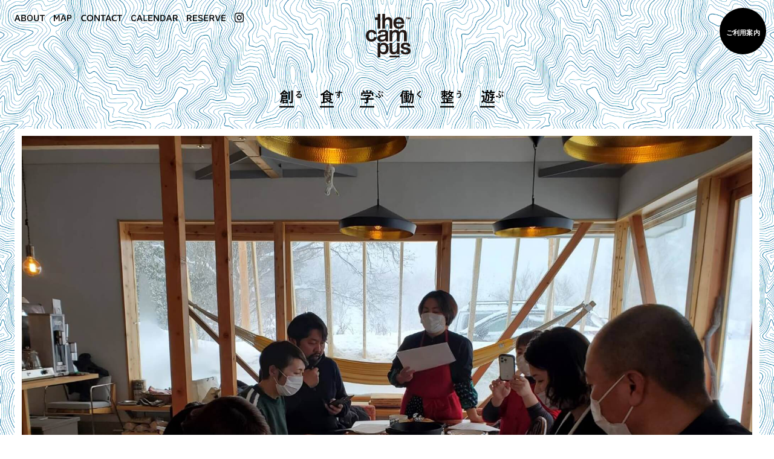

--- FILE ---
content_type: text/html; charset=UTF-8
request_url: https://the-campus.jp/syokusu003/
body_size: 14496
content:
<!DOCTYPE html>
<html lang="ja">
<head>
<meta charset="UTF-8" />
<meta name="viewport" content="width=device-width" />
<meta name="description" content="〈the campus〉は、かつて縄文人たちが自然と共にある暮らしを営んでいた、岩手県北上市と奥州市にまたがる広大な森の中にあります。このサイトは、自然と共に学び、未来を創る〈the campus〉の“今”を現在進行形で伝えていくメディアです。" />
<title>the campus</title>

<meta name='robots' content='max-image-preview:large' />
	<style>img:is([sizes="auto" i], [sizes^="auto," i]) { contain-intrinsic-size: 3000px 1500px }</style>
	<link rel='stylesheet' id='wp-block-library-css' href='https://the-campus.jp/wp-includes/css/dist/block-library/style.min.css?ver=6.8.3' type='text/css' media='all' />
<style id='classic-theme-styles-inline-css' type='text/css'>
/*! This file is auto-generated */
.wp-block-button__link{color:#fff;background-color:#32373c;border-radius:9999px;box-shadow:none;text-decoration:none;padding:calc(.667em + 2px) calc(1.333em + 2px);font-size:1.125em}.wp-block-file__button{background:#32373c;color:#fff;text-decoration:none}
</style>
<style id='global-styles-inline-css' type='text/css'>
:root{--wp--preset--aspect-ratio--square: 1;--wp--preset--aspect-ratio--4-3: 4/3;--wp--preset--aspect-ratio--3-4: 3/4;--wp--preset--aspect-ratio--3-2: 3/2;--wp--preset--aspect-ratio--2-3: 2/3;--wp--preset--aspect-ratio--16-9: 16/9;--wp--preset--aspect-ratio--9-16: 9/16;--wp--preset--color--black: #000000;--wp--preset--color--cyan-bluish-gray: #abb8c3;--wp--preset--color--white: #ffffff;--wp--preset--color--pale-pink: #f78da7;--wp--preset--color--vivid-red: #cf2e2e;--wp--preset--color--luminous-vivid-orange: #ff6900;--wp--preset--color--luminous-vivid-amber: #fcb900;--wp--preset--color--light-green-cyan: #7bdcb5;--wp--preset--color--vivid-green-cyan: #00d084;--wp--preset--color--pale-cyan-blue: #8ed1fc;--wp--preset--color--vivid-cyan-blue: #0693e3;--wp--preset--color--vivid-purple: #9b51e0;--wp--preset--gradient--vivid-cyan-blue-to-vivid-purple: linear-gradient(135deg,rgba(6,147,227,1) 0%,rgb(155,81,224) 100%);--wp--preset--gradient--light-green-cyan-to-vivid-green-cyan: linear-gradient(135deg,rgb(122,220,180) 0%,rgb(0,208,130) 100%);--wp--preset--gradient--luminous-vivid-amber-to-luminous-vivid-orange: linear-gradient(135deg,rgba(252,185,0,1) 0%,rgba(255,105,0,1) 100%);--wp--preset--gradient--luminous-vivid-orange-to-vivid-red: linear-gradient(135deg,rgba(255,105,0,1) 0%,rgb(207,46,46) 100%);--wp--preset--gradient--very-light-gray-to-cyan-bluish-gray: linear-gradient(135deg,rgb(238,238,238) 0%,rgb(169,184,195) 100%);--wp--preset--gradient--cool-to-warm-spectrum: linear-gradient(135deg,rgb(74,234,220) 0%,rgb(151,120,209) 20%,rgb(207,42,186) 40%,rgb(238,44,130) 60%,rgb(251,105,98) 80%,rgb(254,248,76) 100%);--wp--preset--gradient--blush-light-purple: linear-gradient(135deg,rgb(255,206,236) 0%,rgb(152,150,240) 100%);--wp--preset--gradient--blush-bordeaux: linear-gradient(135deg,rgb(254,205,165) 0%,rgb(254,45,45) 50%,rgb(107,0,62) 100%);--wp--preset--gradient--luminous-dusk: linear-gradient(135deg,rgb(255,203,112) 0%,rgb(199,81,192) 50%,rgb(65,88,208) 100%);--wp--preset--gradient--pale-ocean: linear-gradient(135deg,rgb(255,245,203) 0%,rgb(182,227,212) 50%,rgb(51,167,181) 100%);--wp--preset--gradient--electric-grass: linear-gradient(135deg,rgb(202,248,128) 0%,rgb(113,206,126) 100%);--wp--preset--gradient--midnight: linear-gradient(135deg,rgb(2,3,129) 0%,rgb(40,116,252) 100%);--wp--preset--font-size--small: 13px;--wp--preset--font-size--medium: 20px;--wp--preset--font-size--large: 36px;--wp--preset--font-size--x-large: 42px;--wp--preset--spacing--20: 0.44rem;--wp--preset--spacing--30: 0.67rem;--wp--preset--spacing--40: 1rem;--wp--preset--spacing--50: 1.5rem;--wp--preset--spacing--60: 2.25rem;--wp--preset--spacing--70: 3.38rem;--wp--preset--spacing--80: 5.06rem;--wp--preset--shadow--natural: 6px 6px 9px rgba(0, 0, 0, 0.2);--wp--preset--shadow--deep: 12px 12px 50px rgba(0, 0, 0, 0.4);--wp--preset--shadow--sharp: 6px 6px 0px rgba(0, 0, 0, 0.2);--wp--preset--shadow--outlined: 6px 6px 0px -3px rgba(255, 255, 255, 1), 6px 6px rgba(0, 0, 0, 1);--wp--preset--shadow--crisp: 6px 6px 0px rgba(0, 0, 0, 1);}:where(.is-layout-flex){gap: 0.5em;}:where(.is-layout-grid){gap: 0.5em;}body .is-layout-flex{display: flex;}.is-layout-flex{flex-wrap: wrap;align-items: center;}.is-layout-flex > :is(*, div){margin: 0;}body .is-layout-grid{display: grid;}.is-layout-grid > :is(*, div){margin: 0;}:where(.wp-block-columns.is-layout-flex){gap: 2em;}:where(.wp-block-columns.is-layout-grid){gap: 2em;}:where(.wp-block-post-template.is-layout-flex){gap: 1.25em;}:where(.wp-block-post-template.is-layout-grid){gap: 1.25em;}.has-black-color{color: var(--wp--preset--color--black) !important;}.has-cyan-bluish-gray-color{color: var(--wp--preset--color--cyan-bluish-gray) !important;}.has-white-color{color: var(--wp--preset--color--white) !important;}.has-pale-pink-color{color: var(--wp--preset--color--pale-pink) !important;}.has-vivid-red-color{color: var(--wp--preset--color--vivid-red) !important;}.has-luminous-vivid-orange-color{color: var(--wp--preset--color--luminous-vivid-orange) !important;}.has-luminous-vivid-amber-color{color: var(--wp--preset--color--luminous-vivid-amber) !important;}.has-light-green-cyan-color{color: var(--wp--preset--color--light-green-cyan) !important;}.has-vivid-green-cyan-color{color: var(--wp--preset--color--vivid-green-cyan) !important;}.has-pale-cyan-blue-color{color: var(--wp--preset--color--pale-cyan-blue) !important;}.has-vivid-cyan-blue-color{color: var(--wp--preset--color--vivid-cyan-blue) !important;}.has-vivid-purple-color{color: var(--wp--preset--color--vivid-purple) !important;}.has-black-background-color{background-color: var(--wp--preset--color--black) !important;}.has-cyan-bluish-gray-background-color{background-color: var(--wp--preset--color--cyan-bluish-gray) !important;}.has-white-background-color{background-color: var(--wp--preset--color--white) !important;}.has-pale-pink-background-color{background-color: var(--wp--preset--color--pale-pink) !important;}.has-vivid-red-background-color{background-color: var(--wp--preset--color--vivid-red) !important;}.has-luminous-vivid-orange-background-color{background-color: var(--wp--preset--color--luminous-vivid-orange) !important;}.has-luminous-vivid-amber-background-color{background-color: var(--wp--preset--color--luminous-vivid-amber) !important;}.has-light-green-cyan-background-color{background-color: var(--wp--preset--color--light-green-cyan) !important;}.has-vivid-green-cyan-background-color{background-color: var(--wp--preset--color--vivid-green-cyan) !important;}.has-pale-cyan-blue-background-color{background-color: var(--wp--preset--color--pale-cyan-blue) !important;}.has-vivid-cyan-blue-background-color{background-color: var(--wp--preset--color--vivid-cyan-blue) !important;}.has-vivid-purple-background-color{background-color: var(--wp--preset--color--vivid-purple) !important;}.has-black-border-color{border-color: var(--wp--preset--color--black) !important;}.has-cyan-bluish-gray-border-color{border-color: var(--wp--preset--color--cyan-bluish-gray) !important;}.has-white-border-color{border-color: var(--wp--preset--color--white) !important;}.has-pale-pink-border-color{border-color: var(--wp--preset--color--pale-pink) !important;}.has-vivid-red-border-color{border-color: var(--wp--preset--color--vivid-red) !important;}.has-luminous-vivid-orange-border-color{border-color: var(--wp--preset--color--luminous-vivid-orange) !important;}.has-luminous-vivid-amber-border-color{border-color: var(--wp--preset--color--luminous-vivid-amber) !important;}.has-light-green-cyan-border-color{border-color: var(--wp--preset--color--light-green-cyan) !important;}.has-vivid-green-cyan-border-color{border-color: var(--wp--preset--color--vivid-green-cyan) !important;}.has-pale-cyan-blue-border-color{border-color: var(--wp--preset--color--pale-cyan-blue) !important;}.has-vivid-cyan-blue-border-color{border-color: var(--wp--preset--color--vivid-cyan-blue) !important;}.has-vivid-purple-border-color{border-color: var(--wp--preset--color--vivid-purple) !important;}.has-vivid-cyan-blue-to-vivid-purple-gradient-background{background: var(--wp--preset--gradient--vivid-cyan-blue-to-vivid-purple) !important;}.has-light-green-cyan-to-vivid-green-cyan-gradient-background{background: var(--wp--preset--gradient--light-green-cyan-to-vivid-green-cyan) !important;}.has-luminous-vivid-amber-to-luminous-vivid-orange-gradient-background{background: var(--wp--preset--gradient--luminous-vivid-amber-to-luminous-vivid-orange) !important;}.has-luminous-vivid-orange-to-vivid-red-gradient-background{background: var(--wp--preset--gradient--luminous-vivid-orange-to-vivid-red) !important;}.has-very-light-gray-to-cyan-bluish-gray-gradient-background{background: var(--wp--preset--gradient--very-light-gray-to-cyan-bluish-gray) !important;}.has-cool-to-warm-spectrum-gradient-background{background: var(--wp--preset--gradient--cool-to-warm-spectrum) !important;}.has-blush-light-purple-gradient-background{background: var(--wp--preset--gradient--blush-light-purple) !important;}.has-blush-bordeaux-gradient-background{background: var(--wp--preset--gradient--blush-bordeaux) !important;}.has-luminous-dusk-gradient-background{background: var(--wp--preset--gradient--luminous-dusk) !important;}.has-pale-ocean-gradient-background{background: var(--wp--preset--gradient--pale-ocean) !important;}.has-electric-grass-gradient-background{background: var(--wp--preset--gradient--electric-grass) !important;}.has-midnight-gradient-background{background: var(--wp--preset--gradient--midnight) !important;}.has-small-font-size{font-size: var(--wp--preset--font-size--small) !important;}.has-medium-font-size{font-size: var(--wp--preset--font-size--medium) !important;}.has-large-font-size{font-size: var(--wp--preset--font-size--large) !important;}.has-x-large-font-size{font-size: var(--wp--preset--font-size--x-large) !important;}
:where(.wp-block-post-template.is-layout-flex){gap: 1.25em;}:where(.wp-block-post-template.is-layout-grid){gap: 1.25em;}
:where(.wp-block-columns.is-layout-flex){gap: 2em;}:where(.wp-block-columns.is-layout-grid){gap: 2em;}
:root :where(.wp-block-pullquote){font-size: 1.5em;line-height: 1.6;}
</style>
<script type="text/javascript" id="wp_script-js-extra">
/* <![CDATA[ */
var wp_script = {"temp_uri":"https:\/\/the-campus.jp\/wp-content\/themes\/the_campus","home_url":"https:\/\/the-campus.jp"};
/* ]]> */
</script>
<script type="text/javascript" src="https://the-campus.jp/wp-content/themes/the_campus/js/wp_script.js?ver=6.8.3" id="wp_script-js"></script>
<link rel="https://api.w.org/" href="https://the-campus.jp/wp-json/" /><link rel="alternate" title="JSON" type="application/json" href="https://the-campus.jp/wp-json/wp/v2/posts/490" /><link rel="EditURI" type="application/rsd+xml" title="RSD" href="https://the-campus.jp/xmlrpc.php?rsd" />
<meta name="generator" content="WordPress 6.8.3" />
<link rel="canonical" href="https://the-campus.jp/syokusu003/" />
<link rel='shortlink' href='https://the-campus.jp/?p=490' />
<link rel="alternate" title="oEmbed (JSON)" type="application/json+oembed" href="https://the-campus.jp/wp-json/oembed/1.0/embed?url=https%3A%2F%2Fthe-campus.jp%2Fsyokusu003%2F" />
<link rel="alternate" title="oEmbed (XML)" type="text/xml+oembed" href="https://the-campus.jp/wp-json/oembed/1.0/embed?url=https%3A%2F%2Fthe-campus.jp%2Fsyokusu003%2F&#038;format=xml" />

<link rel="stylesheet" href="https://the-campus.jp/wp-content/themes/the_campus/style.css" type="text/css">

<meta property="og:title" content="the campus | シェアキッチンで スパイス研究" />
<meta property="og:description" content="シェアキッチンとしても利用できる白い家では、新たな食の形を探求する人々が集い、試食会などが行われています。 先日もスパイスの試食会が開かれました。盛岡市内で飲食店を経営している方が発起人となり、料理家の橋本玲奈さんや食の [&hellip;]" />

<meta property="og:type" content="website" />
<meta property="og:url" content="https://the-campus.jp" />
<meta property="og:image" content="https://the-campus.jp/wp-content/themes/the_campus/img/ogp-3.jpg" />
<meta property="og:locale" content="ja_JP" />
<meta property="og:site_name" content="THE CAMPUS" />
<meta name="twitter:card" content="summary_large_image" />
<meta name="twitter:site" content="@" />

<meta property="fb:pages" content="" />

<link rel="apple-touch-icon" sizes="180x180" href="https://the-campus.jp/wp-content/themes/the_campus/favicon/apple-touch-icon.png">
<link rel="icon" type="image/png" sizes="32x32" href="https://the-campus.jp/wp-content/themes/the_campus/favicon/favicon-32x32.png">
<link rel="icon" type="image/png" sizes="16x16" href="https://the-campus.jp/wp-content/themes/the_campus/favicon/favicon-16x16.png">
<link rel="manifest" href="https://the-campus.jp/wp-content/themes/the_campus/favicon/site.webmanifest">
<link rel="mask-icon" href="https://the-campus.jp/wp-content/themes/the_campus/favicon/safari-pinned-tab.svg" color="#5bbad5">
<meta name="msapplication-TileColor" content="#da532c">
<meta name="theme-color" content="#ffffff">

<script src="https://ajax.googleapis.com/ajax/libs/jquery/3.3.1/jquery.min.js"></script>
<script src="https://the-campus.jp/wp-content/themes/the_campus/js/common.js"></script>
<script src="https://the-campus.jp/wp-content/themes/the_campus/js/intro.js"></script>

<script src="https://the-campus.jp/wp-content/themes/the_campus/js/polyfill/stickyfill.min.js"></script>
<script type="text/javascript" src="https://polyfill.io/v3/polyfill.min.js?features=Array.prototype.fill%2CPromise"></script>

<script type="text/javascript">
jQuery(document).ready(function($) {
	function isTouchDevice() {
		var result = false;
		if (window.ontouchstart === null) {
			result = true;
		}  
		return result;
	}
	//if (isTouchDevice()) {
		//console.log('touch device');
		//$.ajax({
			//url: 'https://the-campus.jp/wp-content/themes/the_campus/slide_touch.js',
			//dataType: 'script',
			//cache: false
		//});
	//} else {
		//console.log('not touch device');
		//$.ajax({
			//url: 'https://the-campus.jp/wp-content/themes/the_campus/slide.js',
			//dataType: 'script',
			//cache: false		
		//});
	//}
});
</script>
<!-- Google tag (gtag.js) -->
<script async src="https://www.googletagmanager.com/gtag/js?id=G-F1PX5Z2DKD"></script>
<script>
  window.dataLayer = window.dataLayer || [];
  function gtag(){dataLayer.push(arguments);}
  gtag('js', new Date());

  gtag('config', 'G-F1PX5Z2DKD');
</script>
</head>

<body>
    <div id="wrapper">
    <div id="test">
        <div style="content:url(https://the-campus.jp/wp-content/themes/the_campus/img/test/post.png);"></div>
    </div>
    <header id="header" class="sticky">
             
<div id="badge_tgt" class="wrap">
    <div class="logo">
        <a href="https://the-campus.jp">
        <img src="https://the-campus.jp/wp-content/themes/the_campus/img/logo.svg" onmouseover="this.src='https://the-campus.jp/wp-content/themes/the_campus/img/logo_hov.svg'" onmouseout="this.src='https://the-campus.jp/wp-content/themes/the_campus/img/logo.svg'">
        </a>
    </div>
    <nav class="nav">
	    <nav class="menu fl">
            <div class="menu_btn"><a href="https://the-campus.jp/about/"><img src="https://the-campus.jp/wp-content/themes/the_campus/img/btn/menu_btn_001.svg" onmouseover="this.src='https://the-campus.jp/wp-content/themes/the_campus/img/btn/menu_btn_001_hov.svg'" onmouseout="this.src='https://the-campus.jp/wp-content/themes/the_campus/img/btn/menu_btn_001.svg'"></a></div>
            <div class="menu_btn"><a href="https://the-campus.jp/camp-site-map/"><img src="https://the-campus.jp/wp-content/themes/the_campus/img/btn/menu_btn_002.svg" onmouseover="this.src='https://the-campus.jp/wp-content/themes/the_campus/img/btn/menu_btn_002_hov.svg'" onmouseout="this.src='https://the-campus.jp/wp-content/themes/the_campus/img/btn/menu_btn_002.svg'"></a></div>
            <div class="menu_btn"><a href="https://the-campus.jp/contact/"><img src="https://the-campus.jp/wp-content/themes/the_campus/img/btn/menu_btn_003.svg" onmouseover="this.src='https://the-campus.jp/wp-content/themes/the_campus/img/btn/menu_btn_003_hov.svg'" onmouseout="this.src='https://the-campus.jp/wp-content/themes/the_campus/img/btn/menu_btn_003.svg'"></a></div>
            <div class="menu_btn">
                <a href="https://the-campus.jp/calendar/">
                <img src="https://the-campus.jp/wp-content/themes/the_campus/img/btn/menu_btn_004.svg" onmouseover="this.src='https://the-campus.jp/wp-content/themes/the_campus/img/btn/menu_btn_004_hov.svg'" onmouseout="this.src='https://the-campus.jp/wp-content/themes/the_campus/img/btn/menu_btn_004.svg'">
                </a>
            </div>
            <div class="menu_btn">
                <a href="https://www.the-campus.info/" target="_blank">
                    <img src="https://the-campus.jp/wp-content/themes/the_campus/img/btn/menu_btn_005.svg" onmouseover="this.src='https://the-campus.jp/wp-content/themes/the_campus/img/btn/menu_btn_005_hov.svg'" onmouseout="this.src='https://the-campus.jp/wp-content/themes/the_campus/img/btn/menu_btn_005.svg'">
                </a>
            </div>
            <div class="sns_icon">
                <a href="https://www.instagram.com/the_campus3555/" target="_blank">
                <img src="https://the-campus.jp/wp-content/themes/the_campus/img/btn/sns_btn_in.svg" onmouseover="this.src='https://the-campus.jp/wp-content/themes/the_campus/img/btn/sns_btn_in_hov.svg'" onmouseout="this.src='https://the-campus.jp/wp-content/themes/the_campus/img/btn/sns_btn_in.svg'">
                </a>
            </div>
            <!--<div class="sns_icon">-->
            <!--<script type="text/javascript">-->
            <!--        function converter(M){-->
            <!--            var str="", str_as="";-->
            <!--            for(var i=0;i<M.length;i++){-->
            <!--                str_as = M.charCodeAt(i);-->
            <!--                str += String.fromCharCode(str_as + 1);-->
            <!--            }-->
            <!--            return str;-->
            <!--        }-->
            <!--        var ad = converter(String.fromCharCode(104,109,101,110,63,115,103,100,44,98)+String.fromCharCode(96,108,111,116,114,45,105,111));-->
            <!--        document.write("<a href=\"mai"+"lto:"+ad+"\">"+"<img src='/img/mail_icon.svg'>"+"<\/a>");-->
            <!--        </script>-->
            <!--</div>-->
            <!--<div class="menu_btn"><a href="./privacy-policy/">PRIVACY POLICY</a></div>-->
	    </nav>
        <nav class="sns fl fl_bet">
            <div class="sns_icon">
                <!--<a href="./">-->
                <!--<img src="/img/btn/sns_btn_fb.svg" onmouseover="this.src='/img/btn/sns_btn_fb_hov.svg'" onmouseout="this.src='/img/btn/sns_btn_fb.svg'">-->
                <!--</a>-->
            </div>
            <div class="sns_icon">
                <!--<a href="./">-->
                <!--<img src="/img/btn/sns_btn_tw.svg" onmouseover="this.src='/img/btn/sns_btn_tw_hov.svg'" onmouseout="this.src='/img/btn/sns_btn_tw.svg'">-->
                <!--</a>-->
            </div>
            <div class="sns_icon">
                <!--<a href="https://www.instagram.com/the_campus3555/" target="_blank">-->
                <!--<img src="/img/btn/sns_btn_in.svg" onmouseover="this.src='/img/btn/sns_btn_in_hov.svg'" onmouseout="this.src='/img/btn/sns_btn_in.svg'">-->
                <!--</a>-->
            </div>
        </nav>
    </nav>
    <nav class="hum fl fl_bet_ fl_alg_bet br-sp">
        <div class="hum_inner">
            <div class="hum_bar hum_bar_01"></div>
            <div class="hum_bar hum_bar_02"></div>
            <div class="hum_bar hum_bar_03"></div>
        </div>
    </nav>
</div><!--wrap-->        </header>
        <nav id="category">
             
<div class="category fl fl_cen fl_alg_cen">
    <div class="cate_wrap fl fl_bet">

        <!--tukuru-->
        <div class="cate_btn">
            <a href="https://the-campus.jp/genre/tsukuru/">
            <div class="cate_btn_img_a">
                <svg xmlns="http://www.w3.org/2000/svg" viewBox="0 0 19.24 23.12">
                <defs><style>.cls-1{fill:none;}</style></defs>
                <g class="cate_001" data-name="cate_1_1">
                <rect y="21.19" width="19.23" height="1.92"/>
                <path d="M.73,15.75a9.82,9.82,0,0,0,1.56-3.32,15.42,15.42,0,0,0,.42-3.93l0-2.17q0-.21.19-.21l2.22,0H8.21l2.19,0a.3.3,0,0,1,.19,0,.32.32,0,0,1,0,.17l0,1.57V10l0,1.54c0,.1,0,.16,0,.18a.29.29,0,0,1-.17,0l-2.19,0H4.3a21.11,21.11,0,0,1-.42,2.09,12.44,12.44,0,0,1-1.32,3q-.21.35-.33.35t-.39-.35A4.88,4.88,0,0,0,.73,15.75ZM5.8.18q.89.13,1.77.33.25.06.25.24T7.62,1a9.61,9.61,0,0,0,2,1.76A15.32,15.32,0,0,0,11.8,3.85a4.66,4.66,0,0,0-.64,1.23q-.16.46-.28.46a1.23,1.23,0,0,1-.43-.17,12,12,0,0,1-1.61-1v.92c0,.11,0,.17,0,.19a.32.32,0,0,1-.17,0l-1.31,0H6.2l-1.31,0a.34.34,0,0,1-.21,0,.35.35,0,0,1,0-.18V4.44A14.38,14.38,0,0,1,2.22,6.22a1.55,1.55,0,0,1-.44.19q-.12,0-.33-.44A4.72,4.72,0,0,0,.74,4.75a11.15,11.15,0,0,0,4.5-3.58A4.11,4.11,0,0,0,5.8.18ZM11,17.52q0,.2-.23.2H9.34q-.22,0-.22-.2v-.44H6v.57c0,.11,0,.17,0,.19a.33.33,0,0,1-.17,0H4.41a.28.28,0,0,1-.18,0,.51.51,0,0,1,0-.18l0-2.27v-1.1l0-1.42c0-.11,0-.17,0-.19a.32.32,0,0,1,.17,0l2,0H8.76l2,0a.3.3,0,0,1,.19,0,.35.35,0,0,1,0,.18l0,1.19v1.21ZM8.78,10.31V9.54H4.51l-.06.77Zm0-2.82H4.54v.76H8.78ZM5.16,4q.2,0,1,0H7.32q.9,0,1.07,0A11.92,11.92,0,0,1,6.68,2.23,14.61,14.61,0,0,1,5.16,4Zm4,10.11H6v1.58H9.12ZM14.3,2.29s0,.15-.11.42a18.71,18.71,0,0,0-.06,2.06v5.31l0,2.54a.33.33,0,0,1,0,.19s-.08,0-.16,0H12.37c-.09,0-.15,0-.17,0a.6.6,0,0,1,0-.19l0-2.54V4.79a20.47,20.47,0,0,0-.14-2.85q1,0,2,.13C14.21,2.09,14.3,2.17,14.3,2.29ZM12.9,15.5q1,.09,2.08.09a1,1,0,0,0,.69-.18.82.82,0,0,0,.17-.59V3.29A18.82,18.82,0,0,0,15.67.54q1.14,0,2,.14Q18,.7,18,.88a2.14,2.14,0,0,1-.1.42,8.25,8.25,0,0,0-.11,1.94v8.14l0,3.82a3.53,3.53,0,0,1-.16,1.21,1.45,1.45,0,0,1-.54.68,2.69,2.69,0,0,1-1.07.38,13.12,13.12,0,0,1-1.83.09q-.45,0-.54-.1a1.5,1.5,0,0,1-.17-.52A4,4,0,0,0,12.9,15.5Z"/>
                </g>
                <rect class="cls-1" x="0.04" width="19.2" height="23.12"/>
                </svg>
            </div>
            <div class="cate_btn_img_b">
                <svg xmlns="http://www.w3.org/2000/svg" viewBox="0 0 12.13 11.82">
                <defs><style>.cls-1{fill:none;}</style></defs>
                <g class="cate_001" data-name="cate_01_2">
                <path d="M7.08,2.69Q6,2.87,4.91,3.11a3.33,3.33,0,0,0-.47.13.64.64,0,0,1-.22.05A.27.27,0,0,1,4,3.11a6.2,6.2,0,0,1-.39-1.19,4.66,4.66,0,0,0,.61,0l.43,0q1.16-.11,2.55-.38a2.8,2.8,0,0,0,.61-.17A.56.56,0,0,1,8,1.31a.45.45,0,0,1,.26.09A4.4,4.4,0,0,1,9,2.1a.41.41,0,0,1,.13.27.28.28,0,0,1-.19.26A2.47,2.47,0,0,0,8.44,3L7.16,4.24,6,5.35v0a3.63,3.63,0,0,1,1.78-.5,2.76,2.76,0,0,1,2.1.82,2.57,2.57,0,0,1,.68,1.83A2.64,2.64,0,0,1,9.4,9.84a4.69,4.69,0,0,1-2.72.72,2.72,2.72,0,0,1-1.74-.49,1.38,1.38,0,0,1-.53-1.14,1.21,1.21,0,0,1,.52-1A1.69,1.69,0,0,1,6,7.59,2,2,0,0,1,8.11,9.2,2,2,0,0,0,9,8.49a1.81,1.81,0,0,0,.24-1A1.57,1.57,0,0,0,8.7,6.25a1.82,1.82,0,0,0-1.21-.4A4.44,4.44,0,0,0,4.62,7L3.64,8q-.13.12-.19.12A.29.29,0,0,1,3.28,8a4.82,4.82,0,0,1-.66-.72.14.14,0,0,1,0-.09A.25.25,0,0,1,2.68,7,28.64,28.64,0,0,0,5.34,4.58Q6.48,3.41,7.08,2.69ZM7,9.48q-.22-.95-1-.95a.58.58,0,0,0-.41.14.36.36,0,0,0-.13.28q0,.57,1,.57A2.73,2.73,0,0,0,7,9.48Z"/>
                <rect class="cls-1" width="12.13" height="11.82"/>
                </g>
                </svg>
            </div>
            </a>
        </div>

        <!--syokusu-->
        <div class="cate_btn">
            <a href="https://the-campus.jp/genre/syokusu/">
            <div class="cate_btn_img_a">
                <svg xmlns="http://www.w3.org/2000/svg" viewBox="0 0 19.23 23.12">
                <defs><style>.cls-1{fill:none;}</style></defs>
                <g class="cate_001" data-name="cate_2_1">
                <rect y="21.19" width="19.23" height="1.92"/>
                <path d="M.62,5.56A16.61,16.61,0,0,0,8,1.12,4.26,4.26,0,0,0,8.76,0a14.23,14.23,0,0,1,2,.37c.22.05.33.12.33.22s-.06.15-.19.23l-.07,0a15.75,15.75,0,0,0,3.7,2.69A18.87,18.87,0,0,0,19,5.27a4.38,4.38,0,0,0-.73,1.35q-.19.5-.35.5A1.6,1.6,0,0,1,17.47,7a17.27,17.27,0,0,1-2.31-1l0,1.6v2.51q0,1,0,1.32.85.5,1.46.92.23.17.23.31t-.29.25a2,2,0,0,0-.61.35q-1.44,1.05-2.23,1.56A23.65,23.65,0,0,0,18.46,16a5.27,5.27,0,0,0-.73,1.34q-.19.5-.4.5a2.19,2.19,0,0,1-.42-.08,15.64,15.64,0,0,1-6.5-2.94,6.44,6.44,0,0,0-.09.85,1.2,1.2,0,0,1-.1.58,1.19,1.19,0,0,1-.51.16q-3.79.78-6.4,1.17a2.46,2.46,0,0,0-.75.23.71.71,0,0,1-.33.11q-.14,0-.23-.29-.2-.76-.37-1.86,1.16-.06,2.07-.15l.54,0V8.33l0-2a20.57,20.57,0,0,1-2,.88,2.16,2.16,0,0,1-.44.13q-.16,0-.37-.5A3.83,3.83,0,0,0,.62,5.56Zm4.86,0H8.76V5.41A11.37,11.37,0,0,0,8.62,3.6q1,0,1.93.13c.19,0,.29.09.29.22a.71.71,0,0,1-.11.39,2,2,0,0,0-.11.85v.38h1.63l2,0A16.38,16.38,0,0,1,9.74,2,18,18,0,0,1,5.49,5.56ZM13.23,7h-7V8.11h7Zm0,3.69V9.56h-7v1.17Zm-3,3.94A10.21,10.21,0,0,1,8.3,12.22H6.2v3.17Q8.11,15.1,10.22,14.68Zm2-2.46H10.37A6.44,6.44,0,0,0,12.08,14a18.13,18.13,0,0,0,2.33-1.73Z"/>
                <rect class="cls-1" width="19.2" height="23.12"/>
                </g>
                </svg>
            </div>
            <div class="cate_btn_img_b">
                <svg xmlns="http://www.w3.org/2000/svg" viewBox="0 0 12.13 11.82">
                <defs><style>.cls-1{fill:none;}</style></defs>
                <g class="cate_001" data-name="cate_2_2">
                <path d="M6.73,2.64c0-.11,0-.28,0-.51s0-.31,0-.42A4.71,4.71,0,0,0,6.57.89,9.79,9.79,0,0,1,7.89,1q.31.05.31.21a.59.59,0,0,1-.1.26A1.07,1.07,0,0,0,8,1.84s0,.29,0,.72q1.51-.05,3.44-.06c.07,0,.11,0,.13,0a.26.26,0,0,1,0,.14q0,.22,0,.43t0,.43c0,.1,0,.15-.14.15h0q-1,0-2.16,0H8Q8,5,8,5.73a3.2,3.2,0,0,1,.17,1.11,4.1,4.1,0,0,1-2,3.62,1.15,1.15,0,0,1-.44.21.63.63,0,0,1-.33-.17,2.38,2.38,0,0,0-.85-.44A4.48,4.48,0,0,0,6.18,8.88a2.87,2.87,0,0,0,.66-1.28A1.18,1.18,0,0,1,5.79,8a1.44,1.44,0,0,1-1.17-.51,1.8,1.8,0,0,1-.39-1.2A1.59,1.59,0,0,1,4.8,5a1.69,1.69,0,0,1,1.12-.39,1.3,1.3,0,0,1,.85.22V3.72q-2.43.14-3.88.34a1.85,1.85,0,0,0-.33.08l-.19,0A.19.19,0,0,1,2.17,4a7.6,7.6,0,0,1-.28-1.13l.36,0,1-.06Q4.16,2.79,6.73,2.64ZM6,5.52a.74.74,0,0,0-.53.2.69.69,0,0,0-.21.53.77.77,0,0,0,.24.6A.7.7,0,0,0,6,7a.76.76,0,0,0,.57-.22.78.78,0,0,0,.2-.56.68.68,0,0,0-.23-.55A.75.75,0,0,0,6,5.52Z"/>
                <rect class="cls-1" width="12.13" height="11.82"/>
                </g>
                </svg>
            </div>
            </a>
        </div>

        <!--manabu-->
        <div class="cate_btn">
            <a href="https://the-campus.jp/genre/manabu/">
            <div class="cate_btn_img_a">
                <svg xmlns="http://www.w3.org/2000/svg" viewBox="0 0 19.23 23.12">
                <defs><style>.cls-1{fill:none;}</style></defs>
                <g class="cate_001" data-name="cate_3_1">
                <rect y="21.19" width="19.23" height="1.92"/>
                <path d="M3.83,12.81l-2.4,0c-.1,0-.16,0-.18,0a.32.32,0,0,1,0-.17V11.16c0-.11,0-.17,0-.19a.33.33,0,0,1,.17,0l2.4,0H8.9q0-1.08-.11-1.63l1.12.11a12.43,12.43,0,0,0,1.75-1.38H7.5L5,8.11q-.21,0-.21-.19V6.57c0-.1,0-.16,0-.18a.32.32,0,0,1,.17,0l2.49,0h5.21a1.58,1.58,0,0,0,.46,0l.24-.08q.19,0,.84.61t.54.83a.31.31,0,0,1-.23.31,5.11,5.11,0,0,0-.92.64,23.45,23.45,0,0,1-2.7,2V11h4.81l2.4,0c.1,0,.16,0,.19,0a.34.34,0,0,1,0,.18v1.48a.28.28,0,0,1,0,.17s-.08,0-.18,0l-2.4,0H10.93v1.25l0,1.67a1.81,1.81,0,0,1-.61,1.58,2.69,2.69,0,0,1-1.06.34,15.33,15.33,0,0,1-1.89.08,1.12,1.12,0,0,1-.55-.08,1.25,1.25,0,0,1-.2-.48,5.57,5.57,0,0,0-.57-1.41q1.15.11,2.06.11a.89.89,0,0,0,.6-.15.72.72,0,0,0,.15-.52v-2.4ZM3.88.93,5,.51A.57.57,0,0,1,5.24.45q.1,0,.22.15a13.41,13.41,0,0,1,1.29,2,.53.53,0,0,1,.06.16s-.08.09-.23.15L5.3,3.37h4A13,13,0,0,0,8.2,1,.32.32,0,0,1,8.15.83s.08-.09.23-.15L9.65.29l.18,0C9.9.25,10,.3,10,.4a12.68,12.68,0,0,1,1.06,2.23.6.6,0,0,1,0,.13c0,.05-.08.1-.24.16l-1.25.44h3a17.76,17.76,0,0,0,.94-1.94,6.62,6.62,0,0,0,.29-1,9.43,9.43,0,0,1,1.9.57c.18.08.27.18.27.29a.36.36,0,0,1-.19.29,1.11,1.11,0,0,0-.37.44q-.4.75-.79,1.36h.5l2.54,0a.35.35,0,0,1,.21,0,.34.34,0,0,1,0,.17l0,1v.88l0,2.15q0,.17,0,.21a.38.38,0,0,1-.19,0H16.17c-.11,0-.17,0-.19,0a.36.36,0,0,1,0-.19V5.08H3.65V7.62c0,.11,0,.17,0,.19a.32.32,0,0,1-.17,0H1.92a.34.34,0,0,1-.21,0,.35.35,0,0,1,0-.18l0-2.17V4.73l0-1.19c0-.1,0-.16,0-.18a.37.37,0,0,1,.19,0l2.54,0H5A9.94,9.94,0,0,0,3.74,1.22a.34.34,0,0,1-.07-.15S3.74,1,3.88.93Z"/>
                <rect class="cls-1" width="19.2" height="23.12"/>
                </g>
                </svg>
            </div>
            <div class="cate_btn_img_b">
                <svg xmlns="http://www.w3.org/2000/svg" viewBox="0 0 12.13 11.82">
                <defs><style>.cls-1{fill:none;}</style></defs>
                <g class="cate_001" data-name="cate_3_2">
                <path d="M4.29,7.34a2.38,2.38,0,0,0,.38.85.33.33,0,0,1,.1.2.38.38,0,0,1-.1.22,2.76,2.76,0,0,1-.54.54,1.54,1.54,0,0,1-.94.42q-1.08,0-1.54-1.48a.55.55,0,0,1,0-.11.13.13,0,0,1,.05-.1,7,7,0,0,1,.68-.57.17.17,0,0,1,.1-.06s.05,0,.08.1q.36.89.65.89a.62.62,0,0,0,.39-.16A4,4,0,0,0,4.29,7.34Zm.62,1.34a4.19,4.19,0,0,0,1.61.37q.82,0,.82-.64a.86.86,0,0,0-.25-.58,8.09,8.09,0,0,0-.86-.78,3.26,3.26,0,0,1-.8-.88,1.48,1.48,0,0,1-.18-.71A2.46,2.46,0,0,1,6,3.79a6.69,6.69,0,0,1,.8.62.13.13,0,0,1,0,.09l-.07.13a1.24,1.24,0,0,0-.33.79.66.66,0,0,0,.22.45,6.73,6.73,0,0,0,.71.61A3.94,3.94,0,0,1,8.5,7.63a1.84,1.84,0,0,1,.22.9A1.53,1.53,0,0,1,8,9.88a2.41,2.41,0,0,1-1.36.38,3.82,3.82,0,0,1-1.24-.18.24.24,0,0,1-.18-.22A3.4,3.4,0,0,0,4.92,8.68ZM5.25,2.1q.5-.77.61-.92A.16.16,0,0,1,6,1.1l.08,0A10.26,10.26,0,0,1,8.4,2.22a.19.19,0,0,1,.1.17.28.28,0,0,1,0,.12A5.43,5.43,0,0,1,8,3.32c-.05.07-.1.11-.15.11a.27.27,0,0,1-.16-.08A10.53,10.53,0,0,0,5.25,2.1ZM9,6.33q.2-.17.83-.62l.12,0a.12.12,0,0,1,.08,0,6.25,6.25,0,0,1,1.72,2.11.21.21,0,0,1,0,.1.22.22,0,0,1-.08.14,4,4,0,0,1-.82.65.17.17,0,0,1-.09,0c-.06,0-.11,0-.14-.13A6.59,6.59,0,0,0,9,6.33Zm.26-3.26.6-.42.07,0a.18.18,0,0,1,.1,0,4.72,4.72,0,0,1,1.06,1.2.16.16,0,0,1,0,.08.12.12,0,0,1-.06.1l-.47.35-.09,0a.13.13,0,0,1-.1-.07A5.69,5.69,0,0,0,9.27,3.07Zm1-.74.56-.41.07,0a.18.18,0,0,1,.1,0A4.36,4.36,0,0,1,12.09,3.1a.19.19,0,0,1,0,.09.14.14,0,0,1-.07.11l-.45.35-.09,0a.13.13,0,0,1-.1-.07A5.32,5.32,0,0,0,10.3,2.33Z"/>
                <rect class="cls-1" width="12.13" height="11.82"/>
                </g>
                </svg>
            </div>
            </a>
        </div>

        <!--hataraku-->
        <div class="cate_btn">
            <a href="https://the-campus.jp/genre/hataraku/">
            <div class="cate_btn_img_a">
                <svg xmlns="http://www.w3.org/2000/svg" viewBox="0 0 19.23 23.12">
                <defs><style>.cls-1{fill:none;}</style></defs>
                <g class="cate_001" data-name="cate_4_1">
                <rect y="21.19" width="19.23" height="1.92"/>
                <path d="M16.41,4.75l1.77,0a.21.21,0,0,1,.23.23q0,1.31,0,1.82a72.27,72.27,0,0,1-.42,8.75,3,3,0,0,1-.65,1.65,2,2,0,0,1-1.45.46,8.17,8.17,0,0,1-.92,0c-.19,0-.31-.06-.34-.13a1.92,1.92,0,0,1-.08-.53,4.91,4.91,0,0,0-.37-1.29,7.33,7.33,0,0,0,1.3.13.68.68,0,0,0,.64-.27,3.41,3.41,0,0,0,.23-.94,60.48,60.48,0,0,0,.37-8.1h-1a39.58,39.58,0,0,1-.6,5.42,14.33,14.33,0,0,1-2.37,5.51c-.13.17-.23.25-.29.25s-.18-.09-.37-.27A4.24,4.24,0,0,0,11,16.55l.42-.54-.44.1q-2.31.39-4.77.69a2,2,0,0,0-.73.18.48.48,0,0,1-.26.09c-.09,0-.15-.11-.2-.33s-.17-.86-.27-1.56h.44q.52,0,1.28,0T8,15V14h-.6l-2,0c-.1,0-.16,0-.18,0a.32.32,0,0,1,0-.17V12.71c0-.1,0-.16,0-.18a.32.32,0,0,1,.17,0l2,0H8v-1H7.54l-2,0a.34.34,0,0,1-.21,0,.33.33,0,0,1,0-.17l0-1.56v-2l0-1.6q0-.13,0-.16a.38.38,0,0,1,.19,0l2,0H8V5.21H7.3l-2.11,0c-.11,0-.17,0-.19,0A.33.33,0,0,1,5,5V3.91c0-.1,0-.16,0-.18a.35.35,0,0,1,.18,0l2.11,0H8V2.87L6.61,3H6.35a.34.34,0,0,1-.26-.08A2.06,2.06,0,0,1,6,2.66a4.79,4.79,0,0,0-.54-.94s-.07.19-.17.5A30.46,30.46,0,0,1,4.12,5.14v9.65l0,2.91q0,.15,0,.18a.32.32,0,0,1-.17,0H2.5c-.1,0-.16,0-.18,0a.32.32,0,0,1,0-.17l0-2.91V10.46q0-.67,0-2.21L1.6,9.32c-.15.19-.27.28-.35.28s-.13-.12-.19-.35A8.12,8.12,0,0,0,.57,7.5,18.17,18.17,0,0,0,3.51,1.62,7.94,7.94,0,0,0,3.79.25Q5.13.64,5.53.81t.31.29a.56.56,0,0,1-.23.37l-.14.15a31,31,0,0,0,5-.67A3.18,3.18,0,0,0,11.3.62a11.11,11.11,0,0,1,1,1.1.58.58,0,0,1,.11.32c0,.14-.08.22-.25.22a3.31,3.31,0,0,0-.57.06q-1,.22-2,.35V3.74h.54l2.11,0c.13,0,.19.07.19.21V5c0,.14-.06.21-.19.21l-2.11,0H9.56v.93h.49l2,0a.35.35,0,0,1,.21,0,.25.25,0,0,1,0,.15l0,1.6v2l0,1.56c0,.1,0,.16,0,.18a.45.45,0,0,1-.2,0l-2,0H9.56v1h.25l2,0a.32.32,0,0,1,.2,0,.33.33,0,0,1,0,.17v1.12A.29.29,0,0,1,12,14a.33.33,0,0,1-.19,0l-2,0H9.56v.85q1.2-.16,2.25-.34c-.07.31-.12.6-.15.86l-.07.38a12.09,12.09,0,0,0,1.85-4.4A30,30,0,0,0,14,6.47l-.85,0h-.28c-.1,0-.16,0-.18,0a.36.36,0,0,1,0-.18V4.93c0-.11,0-.17,0-.19a.32.32,0,0,1,.17,0l1.17,0q0-.48,0-1.47A22.83,22.83,0,0,0,13.89.54q1,0,1.78.13.31.07.31.22a.82.82,0,0,1-.06.24,1.11,1.11,0,0,0-.08.25,11.37,11.37,0,0,0-.09,2q0,.94,0,1.4ZM6.78,8.27H8v-1H6.78Zm0,2.11H8v-1H6.78Zm4-3.07H9.56v1h1.25Zm0,3.07v-1H9.56v1Z"/>
                <rect class="cls-1" width="19.2" height="23.12"/>
                </g>
                </svg>
            </div>
            <div class="cate_btn_img_b">
                <svg xmlns="http://www.w3.org/2000/svg" viewBox="0 0 12.13 11.82">
                <defs><style>.cls-1{fill:none;}</style></defs>
                <g class="cate_001" data-name="cate_4_2">
                <path d="M7.65.88a8.68,8.68,0,0,1,1.24.85A.22.22,0,0,1,9,1.91a.22.22,0,0,1-.16.21,2.45,2.45,0,0,0-.54.39Q6.44,4.17,5.22,5.43a.56.56,0,0,0-.15.25c0,.06,0,.13.15.2A30.75,30.75,0,0,1,9.39,9.41a.29.29,0,0,1,.08.15.21.21,0,0,1-.08.13,10.9,10.9,0,0,1-.78.78.3.3,0,0,1-.15.09s-.08,0-.14-.1A29.17,29.17,0,0,0,4.25,6.66a1.24,1.24,0,0,1-.6-.95.94.94,0,0,1,.16-.52,3.7,3.7,0,0,1,.38-.47l1.52-1.6q.84-.87,1.34-1.41A3.45,3.45,0,0,0,7.65.88Z"/>
                <rect class="cls-1" width="12.13" height="11.82"/>
                </g>
                </svg>
            </div>
            </a>
        </div>
        
        <!--totonou-->
        <div class="cate_btn">
            <a href="https://the-campus.jp/genre/totonou/">
            <div class="cate_btn_img_a">
                <svg xmlns="http://www.w3.org/2000/svg" viewBox="0 0 19.23 23.12">
                <defs><style>.cls-1{fill:none;}</style></defs>
                <g class="cate_001" data-name="cate_5_1">
                <rect y="21.19" width="19.23" height="1.92"/>
                <path d="M3.88,2.92,1.48,3c-.11,0-.17,0-.19,0a.38.38,0,0,1,0-.19V1.67c0-.1,0-.16,0-.18a.34.34,0,0,1,.18,0l2.4,0H5.08Q5,.71,5,.25q.67,0,1.69.11c.17,0,.25.08.25.18a.46.46,0,0,1,0,.19l0,.13a2.15,2.15,0,0,0-.08.64H7.92l2.4,0c.1,0,.16,0,.18,0a.33.33,0,0,1,0,.17V2.73a.31.31,0,0,1,0,.2.32.32,0,0,1-.17,0l-2.4,0H6.75v.75h.79l2.19,0q.16,0,.19,0a.38.38,0,0,1,0,.19l0,1.07v.2a9.73,9.73,0,0,0,2.19-3.67A6.75,6.75,0,0,0,12.32.27q.68.1,1.57.31c.19,0,.29.12.29.23a.49.49,0,0,1-.11.29,1.65,1.65,0,0,0-.33.63q-.14.4-.28.71h2.28l2.44,0c.1,0,.16,0,.18,0a.49.49,0,0,1,0,.19V3.83a.35.35,0,0,1,0,.19.42.42,0,0,1-.17,0L17,4a9.07,9.07,0,0,1-1.62,3.29A10.41,10.41,0,0,0,18.8,8.75,4.56,4.56,0,0,0,18.13,10c-.14.33-.27.5-.38.5a1.62,1.62,0,0,1-.44-.11,9.67,9.67,0,0,1-3.21-1.77,12,12,0,0,1-2.88,1.72,1.24,1.24,0,0,1-.42.17q-.13,0-.4-.46a4.5,4.5,0,0,0-.79-1,9.05,9.05,0,0,0,3.27-1.67,10.93,10.93,0,0,1-1.19-1.78c-.11.14-.28.35-.54.63s-.31.31-.37.31-.21-.13-.38-.38a6.48,6.48,0,0,0-.48-.54v.25l0,1.07a.35.35,0,0,1,0,.21.35.35,0,0,1-.18,0l-2.19,0H7.48A9.56,9.56,0,0,0,9.9,8.59a4.49,4.49,0,0,0-.62.79q-.24.4-.37.4a1.17,1.17,0,0,1-.42-.19A6.78,6.78,0,0,1,6.73,7.93q0,.68,0,1.47,0,.56,0,.67a.3.3,0,0,1,0,.19.36.36,0,0,1-.18,0H5.26c-.1,0-.16,0-.18,0s0-.08,0-.17q0-.38.06-2.13a8.4,8.4,0,0,1-2.83,2.31,1.21,1.21,0,0,1-.44.17q-.17,0-.4-.48A3.3,3.3,0,0,0,.8,9.06a9.62,9.62,0,0,0,3.31-2l-2,0q-.16,0-.19,0a.38.38,0,0,1,0-.19l0-1.07V4.94l0-1.07a.35.35,0,0,1,0-.21.36.36,0,0,1,.18,0l2.19,0h.77V2.92Zm1.25,9.39-2.58,0c-.1,0-.16,0-.18,0a.32.32,0,0,1,0-.17V11a.33.33,0,0,1,0-.2.33.33,0,0,1,.17,0l2.58,0h9.36l2.57,0c.11,0,.17,0,.19,0a.36.36,0,0,1,0,.18v1.18a.29.29,0,0,1,0,.17.31.31,0,0,1-.18,0l-2.57,0H10.82v1H13.3l2.75,0q.15,0,.18,0a.39.39,0,0,1,0,.19v1.11a.31.31,0,0,1,0,.18.28.28,0,0,1-.17,0l-2.75,0H10.82v1h5l2.4,0c.13,0,.2.07.2.21v1.26c0,.14-.07.21-.2.21l-2.4,0h-12l-2.38,0c-.13,0-.19-.07-.19-.21V15.88c0-.14.06-.21.19-.21l2.38,0h.68V14.42A10.94,10.94,0,0,0,4.38,13q1.07,0,2,.12c.17,0,.25.08.25.19a1.9,1.9,0,0,1-.09.27,3,3,0,0,0-.08.85v1.31H8.86v-3.4ZM3.52,6H5.08V4.83H3.52ZM8.31,6V4.83H6.75V6Zm6.85-2H12.67l-.07.11A7.24,7.24,0,0,0,14,6.19,6.15,6.15,0,0,0,15.15,4Z"/>
                <rect class="cls-1" width="19.2" height="23.12"/>
                </g>
                </svg>
            </div>
            <div class="cate_btn_img_b">
                <svg xmlns="http://www.w3.org/2000/svg" viewBox="0 0 12.13 11.82">
                <defs><style>.cls-1{fill:none;}</style></defs>
                <g class="cate_001" data-name="cate_5_2">
                <path d="M3.34,4.4a7.56,7.56,0,0,0,1.34-.32,8.88,8.88,0,0,1,2.57-.56,2.17,2.17,0,0,1,1.82.81,3,3,0,0,1,.54,1.86A4.35,4.35,0,0,1,8.7,8.86a6.25,6.25,0,0,1-2.16,1.78.59.59,0,0,1-.19.05.39.39,0,0,1-.27-.15A2.8,2.8,0,0,0,5.15,10,6.19,6.19,0,0,0,7.61,8.09a3.36,3.36,0,0,0,.62-2A1.66,1.66,0,0,0,7.92,5a.92.92,0,0,0-.73-.31,4.06,4.06,0,0,0-1.76.48,6.42,6.42,0,0,0-1,.54.44.44,0,0,1-.25.12c-.1,0-.21-.08-.32-.25A6.65,6.65,0,0,1,3.34,4.4ZM5.52.7a14.8,14.8,0,0,0,3.25.8c.1,0,.15.07.15.16a.22.22,0,0,1,0,0,6.66,6.66,0,0,1-.25,1c0,.11-.08.16-.14.16h0A16.24,16.24,0,0,1,5.26,2a.14.14,0,0,1-.09-.14.36.36,0,0,1,0-.08A6.28,6.28,0,0,1,5.52.7Z"/>
                <rect class="cls-1" width="12.13" height="11.82"/>
                </g>
                </svg>
            </div>
            </a>
        </div>

        <!--asobu-->
        <div class="cate_btn">
            <a href="https://the-campus.jp/genre/asobu/">
            <div class="cate_btn_img_a">
                <svg xmlns="http://www.w3.org/2000/svg" viewBox="0 0 19.23 23.12">
                <defs><style>.cls-1{fill:none;}</style></defs>
                <g class="cate_001" data-name="cate_5_1">
                <rect y="21.19" width="19.23" height="1.92"/>
<path d="M19.6,15a3,3,0,0,0-.52,1.41c-.05.32-.11.5-.18.55a1.08,1.08,0,0,1-.52.09q-3.18.18-6.81.18A13.54,13.54,0,0,1,7,16.68a4.1,4.1,0,0,1-2-1.74q-.92.92-1.77,1.63a2.37,2.37,0,0,0-.42.41.32.32,0,0,1-.27.19q-.15,0-.28-.27a15.84,15.84,0,0,1-.75-1.71,4.55,4.55,0,0,0,1-.58A11.11,11.11,0,0,0,4,13.34V9.05H3.27L2,9.1c-.1,0-.16,0-.18,0a.38.38,0,0,1,0-.19V7.4c0-.1,0-.16,0-.18a.32.32,0,0,1,.17,0l1.31,0h1l1.36,0c.13,0,.2.07.2.21l0,1.87V13.4A3.18,3.18,0,0,0,7.49,15a12.18,12.18,0,0,0,3.81.38A82.62,82.62,0,0,0,19.6,15ZM2.18,1.73c-.07-.06-.1-.1-.1-.14s.07-.12.2-.21l1-.7A.56.56,0,0,1,3.54.56a.33.33,0,0,1,.18.09A15.53,15.53,0,0,1,6.13,3.52a.3.3,0,0,1,.07.14q0,.08-.18.21L5,4.75a.46.46,0,0,1-.24.11c-.06,0-.12,0-.17-.13A15,15,0,0,0,2.18,1.73ZM11.6,5a10.37,10.37,0,0,0,.64-.88h-.07l-1.83,0h-.9q0,.62,0,1.74h1.4l1.15,0a.21.21,0,0,1,.23.23q-.06.95-.05,1.88a20.16,20.16,0,0,1-.52,5.54,1.59,1.59,0,0,1-1.66,1.12l-.59,0a.72.72,0,0,1-.4-.1,1,1,0,0,1-.1-.38,6.4,6.4,0,0,0-.38-1.44,8.39,8.39,0,0,0,1,.1q.47,0,.62-.65a26.22,26.22,0,0,0,.28-4.54H9.29a14.82,14.82,0,0,1-1.71,6.26q-.18.31-.33.31t-.32-.31A4.8,4.8,0,0,0,6,12.71,10.15,10.15,0,0,0,7.36,9a26.46,26.46,0,0,0,.28-4.33c0-.19,0-.41,0-.66l-.91,0h-.3c-.1,0-.16,0-.18,0a.38.38,0,0,1,0-.19V2.56c0-.11,0-.17,0-.19a.33.33,0,0,1,.17,0l1.83,0H8.6V1.77A9.88,9.88,0,0,0,8.48,0q.74,0,1.93.09c.21,0,.31.1.31.22a1.26,1.26,0,0,1-.11.37,3.57,3.57,0,0,0-.09,1.08v.61l1.65,0c.1,0,.16,0,.18,0a.34.34,0,0,1,0,.18V3.91a12.6,12.6,0,0,0,1.27-2.77A5.88,5.88,0,0,0,13.87,0a11,11,0,0,1,1.54.35q.4.13.4.27a.42.42,0,0,1-.15.28,1.46,1.46,0,0,0-.29.56c-.07.23-.16.49-.27.79h1.78l2.12,0c.13,0,.19.07.19.21V3.77A.17.17,0,0,1,19,4l-2.12,0H14.37A12,12,0,0,1,13.69,5q.25,0,1.46,0h2.06a1.13,1.13,0,0,0,.4-.06l.25-.08q.27,0,.68.53a1.59,1.59,0,0,1,.42.71c0,.14-.09.24-.27.32a3,3,0,0,0-.66.58l-1,1a1.19,1.19,0,0,1-.11.25.92.92,0,0,0-.1.48h.25l1.93,0q.19,0,.19.22v1.32q0,.21-.19.21l-1.93,0h-.25l0,2.18a1.72,1.72,0,0,1-.61,1.48,3.26,3.26,0,0,1-1.82.38h-.21a1.34,1.34,0,0,1-.56-.08.76.76,0,0,1-.13-.38,4.69,4.69,0,0,0-.37-1.34,9.82,9.82,0,0,0,1.23.09.76.76,0,0,0,.54-.14.79.79,0,0,0,.11-.5V10.46h-.27l-1.94,0c-.1,0-.16,0-.18,0a.31.31,0,0,1,0-.17V9c0-.11,0-.17,0-.19a.32.32,0,0,1,.17,0l1.94,0H15q0-.6-.11-1.21l.63,0a8,8,0,0,0,.83-.9H15.16l-1.73,0q-.15,0-.19,0a.37.37,0,0,1,0-.19V5.71a.25.25,0,0,1-.16.08,1.39,1.39,0,0,1-.49-.28A3.26,3.26,0,0,0,11.6,5Z"/>
                <rect class="cls-1" width="19.2" height="23.12"/>
                </g>
                </svg>
            </div>
            <div class="cate_btn_img_b">
                <svg xmlns="http://www.w3.org/2000/svg" viewBox="0 0 12.13 11.82">
                <defs><style>.cls-1{fill:none;}</style></defs>
                <g class="cate_001" data-name="cate_5_2">
                <path d="M4.29,7.34a2.38,2.38,0,0,0,.38.85.33.33,0,0,1,.1.2.38.38,0,0,1-.1.22,2.76,2.76,0,0,1-.54.54,1.54,1.54,0,0,1-.94.42q-1.08,0-1.54-1.48a.55.55,0,0,1,0-.11.13.13,0,0,1,.05-.1,7,7,0,0,1,.68-.57.17.17,0,0,1,.1-.06s.05,0,.08.1q.36.89.65.89a.62.62,0,0,0,.39-.16A4,4,0,0,0,4.29,7.34Zm.62,1.34a4.19,4.19,0,0,0,1.61.37q.82,0,.82-.64a.86.86,0,0,0-.25-.58,8.09,8.09,0,0,0-.86-.78,3.26,3.26,0,0,1-.8-.88,1.48,1.48,0,0,1-.18-.71A2.46,2.46,0,0,1,6,3.79a6.69,6.69,0,0,1,.8.62.13.13,0,0,1,0,.09l-.07.13a1.24,1.24,0,0,0-.33.79.66.66,0,0,0,.22.45,6.73,6.73,0,0,0,.71.61A3.94,3.94,0,0,1,8.5,7.63a1.84,1.84,0,0,1,.22.9A1.53,1.53,0,0,1,8,9.88a2.41,2.41,0,0,1-1.36.38,3.82,3.82,0,0,1-1.24-.18.24.24,0,0,1-.18-.22A3.4,3.4,0,0,0,4.92,8.68ZM5.25,2.1q.5-.77.61-.92A.16.16,0,0,1,6,1.1l.08,0A10.26,10.26,0,0,1,8.4,2.22a.19.19,0,0,1,.1.17.28.28,0,0,1,0,.12A5.43,5.43,0,0,1,8,3.32c-.05.07-.1.11-.15.11a.27.27,0,0,1-.16-.08A10.53,10.53,0,0,0,5.25,2.1ZM9,6.33q.2-.17.83-.62l.12,0a.12.12,0,0,1,.08,0,6.25,6.25,0,0,1,1.72,2.11.21.21,0,0,1,0,.1.22.22,0,0,1-.08.14,4,4,0,0,1-.82.65.17.17,0,0,1-.09,0c-.06,0-.11,0-.14-.13A6.59,6.59,0,0,0,9,6.33Zm.26-3.26.6-.42.07,0a.18.18,0,0,1,.1,0,4.72,4.72,0,0,1,1.06,1.2.16.16,0,0,1,0,.08.12.12,0,0,1-.06.1l-.47.35-.09,0a.13.13,0,0,1-.1-.07A5.69,5.69,0,0,0,9.27,3.07Zm1-.74.56-.41.07,0a.18.18,0,0,1,.1,0A4.36,4.36,0,0,1,12.09,3.1a.19.19,0,0,1,0,.09.14.14,0,0,1-.07.11l-.45.35-.09,0a.13.13,0,0,1-.1-.07A5.32,5.32,0,0,0,10.3,2.33Z"/>
                <rect class="cls-1" width="12.13" height="11.82"/>
                </g>
                </svg>
            </div>
            </a>
        </div>
    </div>
</div>
        </nav>

        <main id="single_content">
                        
            <div class="thumb">
                <div class="img_box">
                    <img src="https://the-campus.jp/wp-content/uploads/2022/07/sk_003_top.jpg">
                </div>
            </div>

            <div class="wrap">
                <div class="date_box fl fl_bet">
                    <div class="date">2022 | 07.09 | SAT</div>
                    <div class="taxo fl fl_bet">
                        <div>
                            <a href="https://the-campus.jp/genre/syokusu">
                            <img src="https://the-campus.jp/wp-content/uploads/2021/10/cate_btn_img_a_002_hov.svg" onmouseover="this.src='https://the-campus.jp/wp-content/uploads/2021/10/cate_btn_img_a_002_wh.svg'" onmouseout="this.src='https://the-campus.jp/wp-content/uploads/2021/10/cate_btn_img_a_002_hov.svg'">
                            </a>
                        </div>
                    </div>
                </div>
                <div class="title">シェアキッチンで<br>スパイス研究</div>
                                <div class="article">
<p>シェアキッチンとしても利用できる白い家では、新たな食の形を探求する人々が集い、試食会などが行われています。</p>



<figure class="wp-block-image size-large"><img fetchpriority="high" decoding="async" width="768" height="1024" src="https://the-campus.jp/wp-content/uploads/2022/07/sk_003_001-768x1024.jpg" alt="" class="wp-image-493" srcset="https://the-campus.jp/wp-content/uploads/2022/07/sk_003_001-768x1024.jpg 768w, https://the-campus.jp/wp-content/uploads/2022/07/sk_003_001-225x300.jpg 225w, https://the-campus.jp/wp-content/uploads/2022/07/sk_003_001-113x150.jpg 113w, https://the-campus.jp/wp-content/uploads/2022/07/sk_003_001-1152x1536.jpg 1152w, https://the-campus.jp/wp-content/uploads/2022/07/sk_003_001.jpg 1536w" sizes="(max-width: 768px) 100vw, 768px" /></figure>



<p>先日もスパイスの試食会が開かれました。盛岡市内で飲食店を経営している方が発起人となり、<a href="https://www.instagram.com/mamecobito/" target="_blank" rel="noreferrer noopener"><u>料理家の橋本玲奈さん</u></a>や食の生産者・ライターなどが集まり、いろいろなスパイスを組み合わせながら独創的な料理を試作。</p>



<figure class="wp-block-image size-large"><img decoding="async" width="1024" height="768" src="https://the-campus.jp/wp-content/uploads/2022/07/sk_003_002-1024x768.jpg" alt="" class="wp-image-494" srcset="https://the-campus.jp/wp-content/uploads/2022/07/sk_003_002-1024x768.jpg 1024w, https://the-campus.jp/wp-content/uploads/2022/07/sk_003_002-300x225.jpg 300w, https://the-campus.jp/wp-content/uploads/2022/07/sk_003_002-150x113.jpg 150w, https://the-campus.jp/wp-content/uploads/2022/07/sk_003_002-768x576.jpg 768w, https://the-campus.jp/wp-content/uploads/2022/07/sk_003_002-1536x1152.jpg 1536w, https://the-campus.jp/wp-content/uploads/2022/07/sk_003_002.jpg 2048w" sizes="(max-width: 1024px) 100vw, 1024px" /></figure>



<p>いずれは岩手県内でスパイスの量り売りをしたり、地元の素材を使った新しいスパイスの開発を目指しているそうです。</p>



<figure class="wp-block-image size-large"><img decoding="async" width="768" height="1024" src="https://the-campus.jp/wp-content/uploads/2022/07/sk_003_003-768x1024.jpg" alt="" class="wp-image-495" srcset="https://the-campus.jp/wp-content/uploads/2022/07/sk_003_003-768x1024.jpg 768w, https://the-campus.jp/wp-content/uploads/2022/07/sk_003_003-225x300.jpg 225w, https://the-campus.jp/wp-content/uploads/2022/07/sk_003_003-113x150.jpg 113w, https://the-campus.jp/wp-content/uploads/2022/07/sk_003_003-1152x1536.jpg 1152w, https://the-campus.jp/wp-content/uploads/2022/07/sk_003_003.jpg 1536w" sizes="(max-width: 768px) 100vw, 768px" /></figure>



<p>都市部ではじわじわと増えつつある量り売りですが、まだ県内にはほとんどありません。そうした文化も少しずつ岩手で根付かせていきたいという思いもあるのだとか。</p>



<p>今後もキャンパスでさまざまな試作や研究を重ねた先にどんなスパイスが生まれてくるのか、今から待ち遠しいですね。また、利用した方からは「県内でシェアキッチンみたいなところは公民館くらいしかないけど、キャンパスは大きいスペースがあるし、駐車場もあって、写真映えもするからいいですね」と、うれしいお言葉をいただきました。</p>



<p>こうした試食会のように、これからも地域の方々が創意工夫に励めるキャンパスであれるように、私たちも柔軟に取り組んでいきたいと思います。</p>



<p>シェアキッチンなどの利用に興味がある方は、ぜひ〈the campus〉までお問い合わせください。</p>
</div>

            </div>
                    </main>

        <footer id="footer">
             
<div class="wrap">
	<div class="content">
        Copyright 2021 the campus All right reserved.
	</div>	
</div><!--wrap-->
<div id="reserve_badge" class="fl fl_cen fl_alg_cen">
    <a href="https://www.the-campus.info/" target="_blank">ご利用案内</a>
</div>        </footer>
    </div><!--wrapper-->

<script type="speculationrules">
{"prefetch":[{"source":"document","where":{"and":[{"href_matches":"\/*"},{"not":{"href_matches":["\/wp-*.php","\/wp-admin\/*","\/wp-content\/uploads\/*","\/wp-content\/*","\/wp-content\/plugins\/*","\/wp-content\/themes\/the_campus\/*","\/*\\?(.+)"]}},{"not":{"selector_matches":"a[rel~=\"nofollow\"]"}},{"not":{"selector_matches":".no-prefetch, .no-prefetch a"}}]},"eagerness":"conservative"}]}
</script>

</body>
</html>

--- FILE ---
content_type: text/css
request_url: https://the-campus.jp/wp-content/themes/the_campus/style.css
body_size: 7197
content:
/*
Theme Name: the campus
Author: ANAVEVE
Author URI: https://anaveve.com/
Description: Really Blank One.
Version: 2022.4
License: GNU General Public License
*/
@charset "UTF-8";
@import url('https://fonts.googleapis.com/css2?family=Poppins:wght@300;400;500;800&display=swap');

html,body{
    margin:0;
    padding:0;
    font-feature-settings: "palt";
    font-family: "游ゴシック体", 'YuGothic', "游ゴシック Medium", "Yu Gothic Medium", sans-serif;
    /*font-family: -apple-system, BlinkMacSystemFont, Roboto, "Segoe UI semibold", "Helvetica Neue", HelveticaNeue, YuGothic, "Yu Gothic", "Segoe UI", Verdana, Meiryo, sans-serif;*/
    letter-spacing: .18em;
}
*, *:before, *:after {
    -webkit-box-sizing: border-box;
       -moz-box-sizing: border-box;
         -o-box-sizing: border-box;
        -ms-box-sizing: border-box;
            box-sizing: border-box;
            margin:0;padding:0;
}
/*Mac Safari対応*/
input[type=submit], button{
    -webkit-appearance: none;
}
/*初期表示*/

#test{
    display: none;
    position: absolute;
    top: 169px;
    left: 0;
    width: 100%;
    opacity: 0.5;
    z-index: 10;
}
#test div{
    width:100%;
}

body{
    opacity: 0;
    position: relative;
    top:0;
    overflow-y: scroll;
    width: 100%;
    overflow: hidden;
}
figcaption{
    font-size: smaller!important;
}
@import url('https://fonts.googleapis.com/css2?family=Poppins:wght@300&display=swap');

@media screen and (min-width: 896px) {
    .br-pc{
        display: inline-block;
    }
    .br-sp{
        display: none!important;
    }
    .shadow_front{
        position: absolute;
        z-index: 1;
    }
    .shadow_back{
        color: #999;
        filter: blur(0.3rem);
    }
}
@media screen and (max-width: 896px) {
    .br-pc{
        display: none!important;
    }
    .br-sp{
        display: inline-block;
    }
    .shadow_front{
        position: absolute;
        z-index: 1;
    }
    .shadow_back{
        color: #999;
        filter: blur(0.3rem);
    }
}
img {
	border: 0;
	width: 100%;
	display: block;
	margin:0;
	padding:0;
	object-fit: contain;
}
a {text-decoration: none;color:#000;}
p {
    margin:0;
}
/*///FLEX///*/
.fl{
    display:-webkit-box;
    display:-moz-box;
    display:-ms-flexbox;
    display:-webkit-flex;
    display:-moz-flex;
    display:flex;
    -webkit-box-lines:multiple;
    -moz-box-lines:multiple;
    -webkit-flex-wrap:wrap;
    -moz-flex-wrap:wrap;
    -ms-flex-wrap:wrap;
    flex-wrap:wrap;
}
.fl_l{justify-content: flex-start;}
.fl_cen{justify-content: center;}
.fl_bet{justify-content: space-between;}
.fl_r{justify-content: flex-end;}
.fl_alg_st{align-items: flex-start;}
.fl_alg_cen{align-items: center;}
.fl_alg_en{align-items: flex-end;}

.fl_col{flex-flow: column;}

.fl_pickup{justify-content: flex-start;}
@media screen and (max-width: 896px) {
    .fl_pickup{justify-content: space-between;}
}    
/*///FLEX///*/

/*/////SCROLL BAR//////*/
.scroll_hidden{
    -ms-overflow-style: none; /* IE, Edge 対応 */
    scrollbar-width: none; /* Firefox 対応 */
}
.scroll_hidden::-webkit-scrollbar { /* Chrome, Safari 対応 */
    display:none;
}
/*/////SCROLL BAR//////*/

/*/////////IE11/////////*/
.sticky {
    position: -webkit-sticky;
    position: sticky;
    top: 0;
}
/*/////////IE11/////////*/

/*//////LOADING ICON//////*/
#loading_icon{
    position: fixed;
    width: 100%;
    height: 100vh;
    z-index: 30;
    background: #fff;
}
#loading_icon_box{
    width: 20vh;
    height: 20vh;
    overflow: hidden;
    background: #fff;
    z-index: 1;
}
#loading_icon_a{
    position: absolute;
    top: 50%;
    left: 50%;
    transform: translate(-50%,-50%);
    width: 11vh;
    height: 11vh;
    z-index: 1;
}
#loading_icon_b{
    position: absolute;
    top: 50%;
    left: 50%;
    transform: translate(-50%,-50%);
    width: 10vh;
    height: 10vh;
    background: #3f8bb3;
}
#loading_bar{
    position: absolute;
    top: 80vh;
    left: 50%;
    transform: translate(-50%,-100%);
    width: 20%;
    height: 5vh;
    border: 0px solid #f0f0f0;
    z-index: 0;
}
#loading_text{
    position: absolute;
    top: 0;
    left: 50%;
    transform: translate(-50%,-100%);
    width: 17%;
}
#loading_text div{
    width: 100%;
    font-family: 'Poppins', sans-serif;
    font-size: 1rem;
    font-weight: bold;
    color: #3f8bb3;
    text-align: right;
}
#loading_bar_inner{
    position: absolute;
    top: 50%;
    left: 0;
    transform: translate(0,-50%);
    width: 0%;
    height: 10%;
    background: #3f8bb3;
}
@media screen and (max-width: 896px) {
    #loading_bar{
        width: 50%;
    }
    #loading_text{
        width: 12%;
    }
    #loading_text div{
        font-size: 2rem;
    }    
}
@media screen and (min-width: 897px) and (max-width: 1024px){
    #loading_bar{
        width: 50%;
    }
    #loading_text{
        width: 12%;
    }
    #loading_text div{
        font-size: 1rem;
    }    
}
/*//////LOADING ICON//////*/
#panel{
    position: fixed;
    width: 100%;
    height: 100vh;
    background: #fff;
    z-index: 20; 
}
/*//////INTRO//////*/
#intro{
    position: fixed;
    width: 100%;
    height: 100vh;
    background: #000;
    z-index: 10;
    display: none;
}
#intro #logo{
    position: absolute;
    height: 10vh;
    top: 50%;
    left: 50%;
    transform: translate(-50%,-50%);
    z-index: 1;
}
#intro #logo img{
    height: 100%;
}
#intro #slide{
    position: absolute;
    min-width: 100%;
    min-height: 100vh;
}
#intro #slide .slide_img{
    position: absolute;
    min-width: 100%;
    min-height: 100vh;
    transform-origin: center;
}
#intro #slide .slide_img img{
    position: absolute;
    top: 50%;
    left: 50%;
    transform: translate(-50%,-50%);
    width: auto;
    min-height: 100vh;
    object-fit: cover;
}
#intro video{
    position: absolute;
    min-width: 100%;
    min-height: 100vh;
    top: 50%;
    left: 50%;
    transform: translate(-50%, -50%);
}
/*//////INTRO//////*/

/*///////SKIP///////*/
#skip{
    position: absolute;
    top: 90vh;
    right: 50%;
    transform: translate(50%,-100%);
    width: 10%;
    font-family: 'Poppins', sans-serif;
    font-size: 1.5vw;
    font-weight: bold;
    text-align: center;
    color: #3f8bb3;
    z-index: 40;
    cursor: pointer;
    border: 0px solid #000;
}
@media screen and (min-width: 896px){
    #skip{
        font-size: 1.5vw;
    }
}
@media screen and (max-width: 896px) {
    #skip{
        font-size: 3.25vw;
    }
}
/*///////SKIP///////*/

/*/////iPad 横向き/////*/
@media only screen and (min-device-width: 768px) and (max-device-width: 1024px) and (orientation: landscape){

}
/*/////iPad 横向き/////*/
/*/////reserve_sticky/////*/
#reserve_badge a{
    color: #fff;
}
@media screen and (min-width: 896px) {
    #reserve_badge{
        position: fixed;
        right: 1vw;
        /*bottom: 1vw;*/
        top: 1vw;
        width: 6vw;
        height: 6vw;
        border: 0px solid #000;
        border-radius: 50%;
        background: #000;
        color: #fff;
    }
}
@media screen and (max-width: 895px) {
    #reserve_badge{
        position: fixed;
        right: 2vw;
        /*bottom: 2vw;*/
        bottom: -35vw;
        width: 20vw;
        height: 20vw;
        border: 0px solid #000;
        border-radius: 50%;
        background: #000;
        color: #fff;
    }
}
/*/////reserve_sticky/////*/

/*//////WRAPPER//////*/
@media screen and (min-width: 896px) {
    #wrapper{
        position: relative;
        min-height: 100vh;
        padding: 0 1.85%;
    }
    #content{
        display: block;
        min-height: calc(100vh - 21.33vw);
    }
    /*//////WRAPPER//////*/

    /*//////HEADER//////*/
    #header{
        /*position: sticky;*/
        top: 0;
        left: 0;
        z-index: 1;
        /*width: 96.3%;*/
        width: 100%;
        max-width: 1652px;
        height: auto;
        margin: auto;
        font-weight: bold;
        line-height: 1em;
        font-size: 0.8692vw;
        pointer-events: none;
    }
    #header a{
        color: #000;
        pointer-events: painted;
    }
    #header .wrap{
        position: relative;
        /*height: 7.69vw;*/
        border: 0px solid #000;
    }
    #header .wrap:before{
        content:"";
	    display: block;
	    width:0;
	    height:0;
	    padding-bottom: 7.7%;
    }
    #header .wrap .menu{
        position: absolute;
        top: 25%;
        left: 0;
        width: 40%;
        height: 13%;
        cursor: pointer;
        border: 0px solid #000;
    }
    #header .wrap .menu .menu_btn{
        width: auto;
        height: 100%;
        margin-right: 3%;
    }
    #header .wrap .menu .menu_btn img{
        width:auto;
        height: 100%;
    }
    #header .wrap .logo{
        position: absolute;
        bottom: 0%;
        left: 50.165%;
        transform: translate(-50%,0%);
        width: 6%;
        height: auto;
        cursor: pointer;
        border: 0px solid #000;
    }
    #header .wrap .nav{
        display: block;
    }
    #header .wrap .sns{
        position: absolute;
        top: 28%;
        right: 0;
        width: 6%;
        /*height: 13%;*/
        overflow: hidden; 
        border: 0px solid #000;
    }
    #header .wrap .sns .sns_icon{
        width: 25%;
        height: 15%;
        cursor: pointer;
        border: 0px solid #000;
    }
        #header .wrap .sns .reserve_icon{
        width: 25%;
        height: 15%;
        cursor: pointer;
        border: 0px solid #000;
    }
    #header .wrap .menu .sns_icon{
        width: 3.2%;
        height: auto;
        cursor: pointer;
        border: 0px solid #000;
        margin-right: 3%;
        margin-top: -0.5%;
    }

    #header .wrap .sns .sns_icon img{
        width:auto;
        height:100%;
    }
    /*//////HEADER//////*/

    /*//////NAV CATEGORY//////*/
    #category .category:before{
        content:"";
        display: block;
        width:0;
        height:0;
        padding-bottom: 7.78%;
    }
    #category .category{
        width:100%;
        height: auto;
        margin-top: 1.8%;
    }
    #category .category .cate_wrap{
        width: 28.84%;
        height: auto;
    }
    #category .category .cate_wrap .cate_btn{
        position: relative;
        width: 6.66%;
        height: 100%;
        cursor: pointer;
    }
    #category .category .cate_wrap .cate_btn:hover .cate_001{
        fill: #808080;
    }
    #category .category .cate_wrap .cate_btn img{
        width: 100%;
    } 
    #category .category .cate_wrap .cate_btn div{

    }
    #category .category .cate_wrap .cate_btn .cate_btn_img_a{
        width:100%;
        height:100%
    }
    #category .category .cate_wrap .cate_btn .cate_btn_img_b{
        position: absolute;
        top: 0;
        left: 100%;
        width: 63.1%;
    }
    #category .category .cate_wrap .cate_btn .cate_btn_img_a svg{
        width:100%;
        height:100%
    }
    /*//////NAV CATEGORY//////*/

    /*//////FOOTER//////*/
    #footer{
        width:100%;
        font-size: 0.9rem;
        font-weight: bold;
        line-height: 7.4;
        text-align: center;
        letter-spacing: 0.02em;
        border: 0px solid #000;
    }
    #footer .wrap::before{
        content: "";
        display: block;
        padding-top: 10%;
    }
    #footer .wrap{
        position: relative
    }
    #footer .wrap .content{
        position: absolute;
        top:0;
        width: 100%;
    }
    /*//////FOOTER//////*/

    /*MAIN*/

    /*MAIN*/

    /*//////INDEX//////*/
    #content{
        width: 100%;
        max-width: 1652px;
        /*padding: 16.645vw 1.852vw 0;*/
        /*padding: 16.645vw 0 0;*/
        margin: auto;
    }
    #content .wrap{
        width: 100%;
        border:0px solid #000;
    }
    /*#content .wrap .catch:before{*/
    /*    content: "";*/
    /*    display: block;*/
    /*    width: 0;*/
    /*    height: 0;*/
    /*    padding-bottom: 63.333%;*/
    /*}*/
    #content .wrap .catch{
        position: relative;
        width: 59.64%;
        padding: 0.963%;
        margin-bottom: 1%;
        background: #fff;
        overflow: hidden;
    }
    #content .wrap .catch .thum:before{
        content: "";
        display: block;
        padding-bottom: 63.4%;
    }
    #content .wrap .catch .thum{
        position: relative;
        width: 100%;
        overflow: hidden;
    }
    #content .wrap .catch .thum img{
        position: absolute;
        top: 50%;
        left: 50%;
        transform: translate(-50%,-50%);
    }
    #content .wrap .catch .catch_subs{
        position: absolute;
        width: 83.6%;
        bottom: 13.75%;
        left: 8.2%;
        color: #fff;
    }
    #content .wrap .catch .catch_subs .taxo{
    }
    #content .wrap .catch .catch_subs .taxo div{
        position: relative;
        width: 1.93%;
        height: auto;
        margin-bottom: 2.3%;
    }
    #content .wrap .catch .catch_subs .taxo div img{
        width: 100%;
        height:100%;
        object-fit: contain;
    }
    #content .wrap .catch .catch_subs .title{
        font-size: 1.2rem;
        font-weight: bold;
        /*line-height: 1em;*/
        line-height: normal;
        letter-spacing: .18em;
    }
    #content .wrap .catch .catch_subs .cate{
        font-size: 1.1rem;
        font-weight: bold;
        line-height: 1em;
        letter-spacing: 0.05em;
        margin-top: 2.3%;
    }
    #content .wrap .post{
        position: relative;
        width: 19.28%;
        padding: 0.95%;
        background: #fff;
        border:0px solid #000;
        margin-bottom: 1%;
    }
    #content .wrap .mb:last-child{
        margin-left: 1.25%;
        margin-right: auto;
    }
    #content .wrap .lm{
        margin-left: calc((100% - (19.28% * 5)) / 4);
    }
    #content .wrap .post .wrap1:before{
        content: "";
        display: block;
        width: 0;
        height: 0;
        padding-bottom: 208.59%;    
    }
    #content .wrap .post .wrap1{
        position: relative;
        width: 100%;
        overflow: hidden;
    }
    #content .wrap .post .wrap1 .wrap2{
        position: absolute;
        top: 0;
        left: 0;
        height: 100%;
    }

    #content .wrap .post .wrap1 .wrap2 .thum{
        position: relative;
        width:100%;
        overflow: hidden;
    }
    #content .wrap .post .wrap1 .wrap2 .thum:before{
        content: '';
        display: block;
        width: 0;
        height: 0;
        padding-top: 100%;
    }

    #content .wrap .post .wrap1 .wrap2 .thum img{
        position: absolute;
        top: 0;
        width: 100%;
        height: 100%;
        object-fit: cover;
    }#content .wrap .post .wrap1 .wrap2 .date_box{
        margin-top: 10%;
    }
    #content .wrap .post .wrap1 .wrap2 .date{
        font-size: 0.9rem;
        font-weight: bold;
        line-height: 1em;
        letter-spacing: .06em;
        padding-top: 0.4em;
    }
    #content .wrap .post .wrap1 .wrap2 .date .spacer{
        margin: 0 1.5%;
    }
    #content .wrap .post .wrap1 .wrap2 .taxo{
        width: 6%;
    }
    #content .wrap .post .wrap1 .wrap2 .taxo div{
        width: 100%;
        height: 100%;
    }
    #content .wrap .post .wrap1 .wrap2 .taxo div img{
        width: 100%;
        height: 100%;
        object-fit: contain;
    }
    #content .wrap .post .wrap1 .wrap2 .title{
        font-size: 1.245rem;
        font-weight: bold;
        letter-spacing: .15em;
        line-height: 1.75rem;
        margin-top: 4%;
        min-height: 8.5%;
        font-family: "游ゴシック体", 'YuGothic', "游ゴシック Medium", "Yu Gothic Medium", sans-serif;
        min-height: 3.5rem;
        /*border-bottom: 1px solid rgba(0, 0, 0, 0);*/
        /*border-top: 1px solid rgba(0, 0, 0, 0);*/
    }
    #content .wrap .post .wrap1 .wrap2 .title div{
        /*margin-top: -4%;*/
        /*margin-bottom: -4%;*/
    }
    #content .wrap .post .wrap1 .wrap2 .cate{
        font-size: 1.1rem;
        font-weight: bold;
        letter-spacing: 0.05em;
        margin-top: 0;
        min-height: 3.5rem;
    }
    #content .wrap .post .wrap1 .wrap2 .exce{
        /*position: absolute;*/
        /*bottom: 10.4%;*/
        font-size: 0.94rem;
        font-weight: bold;
        line-height: 1.76em;
        letter-spacing: 0.04em;
        text-align: justify;
        overflow: hidden;
    }
    #content .wrap .post .wrap1 .wrap2 .more{
        position: absolute;
        bottom: 2%;
        width: 100%;
        border-top: 1px solid #000;
        border-left: 1px solid #000;
        border-right: 1px solid #000;
        height: 3.955%;
        padding-right: 3.6%;
        text-align: right;
        font-size: 0.67rem;
        font-weight: bold;
        line-height: 2;
        letter-spacing: 0.04em;
        cursor: pointer;
    }
    #content .wrap .post .more:hover{
        border-top: 0px solid #000;
        border-left: 0px solid #000;
        border-right: 0px solid #000;
        background: #000;
    }
    #content .wrap .post .more a:hover{
        color: #fff;
    }

    #content .wrap .post .wrap1 .wrap2 .more a{
        display: inline-block;
        width: 100%;
    }
    #content .wrap .post a{
        color: #000;
    }
    /*//////INDEX//////*/

    /*//////ABOUT//////*/
    #about{
        background: #fff;
        padding: 9% 21%;
        font-size: 1.35rem;
        font-weight: bold;
        line-height: 2.18;
        letter-spacing: 0.13em;
        text-align: justify;
    }
    #about p{
        margin: 0 0 5%;
    }

    /*//////ABOUT//////*/

    /*//////MAP//////*/
    #map_page{
        width: 100%;
    }
    #map_page .header{
        text-align: center;
        margin: 4vw auto;
    }
    #map_page .wrap{
        background: #fff;
        padding: 1%;
        margin-bottom: 1%;
    }
    .map_box:before{
        content: "";
        display: block;
        padding-top: 50.98%;
    }
    .map_box{
        position: relative;
        overflow: hidden;
    }
    .map_box img{
        position: absolute;
        top: 50%;
        left: 50%;
        transform: translate(-50%,-50%);
    }
    #map_page .subs:before{
        content: "";
        display: block;
        /*padding-top: 13%;*/
    }
    #map_page .subs{
        position: relative;
        font-size: 1.38rem;
        letter-spacing: 0.05em;
        font-family: 'Poppins', sans-serif;
        text-align: center;
        line-height: 2.07;
    }
    #map_page .subs div{
        position: absolute;
        top: 55%;
        left: 50%;
        transform: translate(-50%,-50%);
    }
    /*//////MAP//////*/

    /*//////SINGLE//////*/
    #single_content{
        width: 100%;
        max-width: 1652px;
        min-height: calc(100vh - 9.26vw);
        /*padding: 9.26vw 1.8614vw 0;*/
        margin: auto;
    }
    #single_content .thumb{
        padding: 0.926vw;
        background: #fff;
    }
    #single_content .wrap{
        /*padding: 2.5vw 20.37vw 8.525vw;*/
        padding: 2.4% 21.1% 8.2%;
        margin:auto;
        background: #fff;
    }
    #single_content .wrap .date_box{

    }
    #single_content .wrap .date{
        font-size: 0.9975vw;
        font-weight: bold;
        line-height: 1em;
        letter-spacing: .04em;
        padding-top: .74em;
    }
    #single_content .wrap .taxo{
        max-width: 40%;
    }
    #single_content .wrap .taxo div{
        width: auto;
        height: 2.3158vw;
        margin-left: 1.4626vw;
    }
    #single_content .wrap .taxo div img{
        width: auto;
        height:100%;
        object-fit: contain;
    }
    #single_content .wrap .title{
        /*font-size: 2.6611vw;*/
        font-size: 3.0928rem;
        font-weight: bold;
        letter-spacing: .18em;
        /*margin-top: 4.7677vw;*/
        margin-top: 5.591%;
    }
    #single_content .wrap .cate{
        /*font-size: 2.2176vw;*/
        font-size: 1.85568rem;
        font-weight: bold;
        letter-spacing: .03em;
        /*margin: 2vw 0 4.42vw;*/
        margin: 1% 0% 0%;
        line-height: 1em;
    }

    #single_content .wrap .article{
        /*font-size: 1.2661vw;*/
        font-size: 1.35rem;
        /*line-height: 2.19em;*/
        line-height: 2.12em;
        letter-spacing: .12em;
        text-align: justify;
        margin-top: 7.5%;
        font-family: "游ゴシック体", 'YuGothic', "游ゴシック Medium", "Yu Gothic Medium", sans-serif;
        font-weight: bold;
        font-style: normal;
    
    }
    #single_content .wrap .article p,#single_content .wrap .article h3,#single_content .wrap .article dl{
        margin-bottom: 2.777vw;
    }
    #single_content .wrap .article .wp-block-image{
        width: 100%;
        margin: 4.8486vw 0;
    }
    #single_content .wrap .article .wp-block-image img{
        width: 100%;
        height: auto;
    }

    /*//////SINGLE//////*/

    /*//////GENRE///////*/
    .genre_head{
        width: 100%;
        background: #fff;
        margin-bottom: 1%;
    }
    .genre_head .genre_thum{
        position: relative;
        width: 59.7%;
        padding: 0.963%;
        background: #fff;
        overflow: hidden;
    }
    .genre_head .genre_thum .img_box:before{
        display: block;
        content: "";
        padding-top: 63.4%;
    }
    .genre_head .genre_thum .img_box{
        position: relative;
        width: 100%;
        overflow: hidden;
    }
    .genre_head .genre_thum img{
        position: absolute;
        top: 50%;
        left: 50%;
        transform: translate(-50%,-50%);
    }
    .genre_head .genre_icon{
        width: 100%;
        padding: 21% 43% 6% 45%;
    }
    .genre_head .genre_lead{
        display: table-cell;
        width: 40.3%;
        padding: 0.963%;
    }
    .genre_head .genre_lead .genre_desc{
        padding: 0 13% 0 11%;
        text-align: justify;
        font-size: 1.44rem;
        font-weight: bold;
        line-height: 1.978em;
        letter-spacing: 0.07em;
    }
    /*//////GENRE///////*/

}

@media screen and (max-width: 896px) {
    #wrapper{
        position: relative;
        min-height: 100vh;
        padding: 0 5%;
    }
    #content{
        display: block;
        min-height: calc(100vh - 21.33vw);
    }

    /*//////HEADER//////*/
    #header{
        /*position: sticky;*/
        z-index: 1;
        width: 100%;
        height: auto;
        padding: 0;
        font-weight: bold;
        line-height: 1em;
        font-size: 3.368vw;
    }
    #header a{
        color: #000;
    }
    #header .wrap{
        position: relative;
        /*height: 7.69vw;*/
        border: 0px solid #000;
    }
    #header .wrap:before{
        content:"";
	    display: block;
	    width:0;
	    height:0;
	    padding-bottom: 18%;
    }
    #header .wrap .logo{
        position: absolute;
        top: 100%;
        left: 50%;
        transform: translate(-50%,-100%);
        width: 12.2476%;
        height: auto;
        cursor: pointer;
        border: 0px solid #000;
        z-index: 2;
    }
    #header .wrap .hum:before{
        content: "";
        display: block;
        width:0;
        height:0;
        padding-top: 100%;
    }
    #header .wrap .hum{
        position: absolute;
        top: 50%;
        right: 0;
        transform: translateY(-50%);
        width: 5.9258%;
        height: auto;
        z-index: 2;
    }
    #header .wrap .hum .hum_inner{
        width: 100%;
    }
    #header .wrap .hum .hum_inner .hum_bar{
        position: absolute;
        width: 100%;
        height: 18%;
        background: #231815;
        transform-origin: center center;
        transition: transform 1s;
    }
    #header .wrap .hum .hum_inner .hum_bar_01{
        top: 0;
        left: 50%;
        transform: translateX(-50%);
    }
    #header .wrap .hum .hum_inner .hum_bar_02{
        top: 50%;
        left: 50%;
        transform: translate(-50%,-50%);
    }
    #header .wrap .hum .hum_inner .hum_bar_03{
        bottom: 0;
        left: 50%;
        transform: translateX(-50%);
    }

    #header .wrap .hum .close{
        display: none;
    }
    #header .wrap .nav{
        position: fixed;
        top: 0;
        left: 50%;
        transform: translateX(-50%);
        width: 102%;
        height: 100vh;
        padding: 23% 6% 5%;
        background: #fff;
        border: 0px solid #000;
        display: none;
        z-index: 1;
    }
    #header .wrap .menu{
        position: relative;
        top: 0;
        left: 0;
        width: auto;
        height: auto;
        cursor: pointer;
        margin-top: 5%;
        border: 0px solid #000;
    }
    #header .wrap .menu .menu_btn:before{
        content: "";
        display: block;
        width:0;
        height:0;
        padding-top: 5%;
    }
    #header .wrap .menu .menu_btn{
        position: relative;
        width: 100%;
        height:100%;
        margin-bottom: 5%;
    }
    #header .wrap .menu .menu_btn a{
        position: absolute;
        top:0;
        display: inline-block;
        width: auto;
        height: 100%;
    }
    #header .wrap .menu .menu_btn img{
        width: auto;
        height: 100%;
    }
    #header .wrap .menu .menu_btn:hover{
        color :#808080;
    }
    #header .wrap .sns{
        position: relative;
        left: 0;
        right: unset;
        width: 20.3326vw;
        height: 4vw;
        margin-top: 5%;
        overflow: hidden; 
        border: 0px solid #000;
    }
    #header .wrap .sns .sns_icon{
        width: 4.9219vw;
        cursor: pointer;
        border: 0px solid #000;
    }
    #header .wrap .menu .sns_icon{
        width: 6%;
        margin-bottom: 5%;
        cursor: pointer;
        border: 0px solid #000;
    }
    #header .wrap .sns .sns_icon img{
        width:100%;
    }
    #category .category:before{
        content:"";
        display: block;
        width:0;
        height:0;
        padding-bottom: 14.5%;
    }
    #category .category{
        width:100%;
        height: auto;
        margin-top: 6%;
    }
    #category .category .cate_wrap{
        width: 90%;
        height: auto;
    }
    #category .category .cate_wrap .cate_btn{
        position: relative;
        width: 6.66%;
        height: 100%;
        cursor: pointer;
    }
    #category .category .cate_wrap .cate_btn:hover .cate_001{
        fill: #808080;
    }
    #category .category .cate_wrap .cate_btn img{
        width: 100%;
    } 
    #category .category .cate_wrap .cate_btn div{

    }
    #category .category .cate_wrap .cate_btn .cate_btn_img_a{
        width:100%;
        height:100%
    }
    #category .category .cate_wrap .cate_btn .cate_btn_img_b{
        position: absolute;
        top: 0;
        left: 100%;
        width: 63.1%;
    }
    #category .category .cate_wrap .cate_btn .cate_btn_img_a svg{
        width:100%;
        height:100%
    }

    /*//////HEADER//////*/

    /*//////FOOTER//////*/
    #footer{
        width: 100%;
        height: 21.33vw;
        font-size: 2.2946vw;
        font-weight: bold;
        line-height: 21.33vw;
        text-align: center;
        border: 0px solid #000;
    }
    /*//////FOOTER//////*/

    /*MAIN*/

    /*MAIN*/

    /*//////INDEX//////*/
    #content{
        position: relative;
        padding: 0;
        clip-path: unset;
        min-height: 0;
    }
    #content .wrap{
        position: relative;
        top: 0;
        min-height: calc(100vh - 42.66vw);
        border:0px solid #000;
    }
    #content .wrap .catch{
        position: relative;
        width: 100%;
        padding: 3%;
        margin-bottom: 3%;
        background: #fff;
        overflow: hidden;
    }
    #content .wrap .catch .thum:before{
        content: "";
        display: block;
        padding-bottom: calc(100vh - 50%);
    }
    #content .wrap .catch .thum{
        position: relative;
        width: 100%;
        overflow: hidden;
    }
    #content .wrap .catch .thum img{
        position: absolute;
        top: 50%;
        left: 50%;
        transform: translate(-50%,-50%);
        min-height: 100%;
        width: auto;
        object-fit: cover;
    }
    #content .wrap .catch .catch_subs{
        position: absolute;
        width: 83.6%;
        bottom: 11%;
        left: 12.5%;
        color: #fff;
        font-weight: bold;
    }
    #content .wrap .catch .catch_subs .taxo{
    }
    #content .wrap .catch .catch_subs .taxo div{
        position: relative;
        width: 5.3%;
        height: auto;
        margin-bottom: 3%;
    }
    #content .wrap .catch .catch_subs .taxo div img{
        width: 100%;
        height:100%;
        object-fit: contain;
    }
    #content .wrap .catch .catch_subs .title{
        font-size: 5rem;
        font-weight: bold;
        line-height: inherit;
        letter-spacing: .14em;
        margin-left: -0.7%;
    }
    #content .wrap .catch .catch_subs .cate{
        font-size: 4.2rem;
        font-weight: bold;
        line-height: 1em;
        letter-spacing: 0.05em;
        margin-top: 2.3%;
    }
    #content .wrap .post{
        width: 100%;
        height: auto;
        padding: 3% 3% 6%;
        margin-bottom: 3%;
        background: #fff;
        border:0px solid #000;
    }
    #content .wrap .mb:last-child{
        margin-left: 1.25%;
        margin-right: auto;
    }
    /*#content .wrap .post .wrap1:before{*/
    /*    content: "";*/
    /*    display: block;*/
    /*    width: 0;*/
    /*    height: 0;*/
    /*    padding-bottom: 168.1572%;*/
    /*}*/
    #content .wrap .post .wrap1{
        position: relative;
        width: 100%;
        min-height: 143vw;
        overflow: hidden;
    }
    #content .wrap .post .wrap1 .wrap2{
        position: relative;
        top: 0;
        left: 0;
        height: 100%;
    }

    #content .wrap .post .wrap1 .wrap2 .thum{
        position: relative;
        width:100%;
    }
    #content .wrap .post .wrap1 .wrap2 .thum::before{
        display: block;
        content: '';
        padding-top: 100%;
    }
        #content .wrap .post_banner .wrap1 .wrap2 .thum::before{
        display: block;
        content: '';
        padding-top: 216%;
    }    
    #content .wrap .post .wrap1 .wrap2 .thum img{
        position: absolute;
        top: 0;
        width: 100%;
        height: 100%;
        object-fit: cover;
    }#content .wrap .post .wrap1 .wrap2 .date_box{
        margin-top: 5.4333vw;
    }
    #content .wrap .post .wrap1 .wrap2 .date{
        font-size: 2rem;
        font-weight: bold;
        line-height: 3rem;
        letter-spacing: 0;
        margin-top: 1%;
    }
    #content .wrap .post .wrap1 .wrap2 .date .spacer{
        margin: 0 2.5%;
    }

    #content .wrap .post .wrap1 .wrap2 .taxo{
        min-width: 6%;
    }
    #content .wrap .post .wrap1 .wrap2 .taxo div{
        height: 5.3vw;
    }
    #content .wrap .post .wrap1 .wrap2 .taxo div img{
        width:auto;
        height:100%;
        object-fit: contain;
    }
    #content .wrap .post .wrap1 .wrap2 .title{
        font-size: 5.2rem;
        font-weight: bold;
        letter-spacing: .14em;
        margin-top: 1%;
        font-family: "游ゴシック体", 'YuGothic', "游ゴシック Medium", "Yu Gothic Medium", sans-serif;

    }
    #content .wrap .post .wrap1 .wrap2 .cate{
        margin-top: 1%;
        font-size: 4rem;
        font-weight: bold;
        letter-spacing: .1em;
    }
    #content .wrap .post .wrap1 .wrap2 .exce{
        margin-top: 7%;
        margin-bottom: 6%;
        height: auto;
        overflow: hidden;
        font-size: 3.5rem;
        font-weight: bold;
        line-height: 1.7em;
        letter-spacing: .1em;
        text-align: justify;
        font-family: "游ゴシック体", 'YuGothic', "游ゴシック Medium", "Yu Gothic Medium", sans-serif;
    }
    #content .wrap .post .wrap1 .wrap2 .more{
        position: relative;
        bottom: 0;
        width: 100%;
        border-top: 1px solid #000;
        border-left: 1px solid #000;
        border-right: 1px solid #000;
        height: 6.667vw;
        padding-right: 2.8vw;
        text-align: right;
        font-size: 3.1rem;
        font-weight: bold;
        line-height: 8rem;
        cursor: pointer;
    }
    #content .wrap .post .wrap1 .wrap2 a{
        color: #000;
    }
    #content .wrap .post .wrap1 .wrap2 .more:hover{
        border-top: 0px solid #000;
        border-left: 0px solid #000;
        border-right: 0px solid #000;
        background: #000;
        color: #fff;
    }
    /*//////INDEX//////*/
    /*//////SINGLE//////*/
    #single_content{
        position: relative;
        /*padding: 21.33vw 5.33vw 0;*/
    }
    #single_content .thumb{
        position: relative;
        padding: 3%;
        background: #fff;
    }
    #single_content .thumb .img_box::before{
        display: block;
        content: "";
        padding-top: 79%;
    }
    #single_content .thumb .img_box{
        position: relative;
        width: 100%;
        overflow: hidden;
    }
    #single_content .thumb .img_box img{
        position: absolute;
        top: 50%;
        left: 50%;
        transform: translate(-50%,-50%);
        min-height: 100%;
        min-width: 100%;
        object-fit: cover;
    }
    #single_content .wrap{
        padding: 3% 3% 9.472%;
        margin:auto;
        background: #fff;
    }
    #single_content .wrap .date_box{

    }
    #single_content .wrap .date{
        font-size: 3rem;
        font-weight: bold;
        line-height: 1.5em;
        letter-spacing: .04em;
    }
    #single_content .wrap .taxo{
        width: 5.185%;
    }
    #single_content .wrap .taxo div{
        width: 100%;
        height: auto;
    }
    #single_content .wrap .taxo div img{
        width: auto;
        height:100%;
        object-fit: contain;
    }
    #single_content .wrap .title{
        font-size: 5rem;
        font-weight: bold;
        letter-spacing: .18em;
        margin-top: 1%;
        line-height: 1.6em;
    }
    #single_content .wrap .cate{
        font-size: 4rem;
        font-weight: bold;
        letter-spacing: .12em;
        margin: 1% 0 0%;
    }

    #single_content .wrap .article{
        font-size: 4rem;
        line-height: 1.99em;
        letter-spacing: .12em;
        text-align: justify;
        margin-top: 9%;
        font-family: "游ゴシック体", 'YuGothic', "游ゴシック Medium", "Yu Gothic Medium", sans-serif;
        /*font-weight: bold;*/
        font-style: normal;
    
    }
    #single_content .wrap .article p,#single_content .wrap .article h3,#single_content .wrap .article dl{
        /*font-weight: bold;*/
        margin-bottom: 8.5%;
    }
    #single_content .wrap .article .wp-block-image{
        width: 100%;
        margin: 12vw 0;
    }
    #single_content .wrap .article .wp-block-image img{
        width: 100%;
        height: auto;
    }
    /*//////SINGLE//////*/

    /*//////GENRE///////*/
    .genre_head{
        width: 100%;
        height: auto;
        padding: 3% 3% 3%;
        margin-bottom: 3%;
        background: #fff;
        border:0px solid #000;

    }
    .genre_head .genre_thum{
        position: relative;
        width: 100%;
        padding: 0;
        background: #fff;
        overflow: hidden;
    }
    .genre_head .genre_thum .img_box:before{
        display: block;
        content: "";
        padding-top: 100%;
    }
    .genre_head .genre_thum .img_box{
        position: relative;
        width: 100%;
        overflow: hidden;
    }
    .genre_head .genre_thum .img_box img{
        width: auto;
        height: 100%;
        object-fit: cover;
    }
    .genre_head .genre_thum img{
        position: absolute;
        top: 50%;
        left: 50%;
        transform: translate(-50%,-50%);
    }
    .genre_head .genre_icon{
        width: 100%;
        padding: 8.5% 43% 7% 47%;
    }
    .genre_head .genre_lead{
        display: table-cell;
        width: 100%;
        padding: 0;
    }
    .genre_head .genre_lead .genre_desc{
        padding: 0 3% 0 3%;
        text-align: justify;
        font-size: 4rem;
        font-weight: 400;
        line-height: 1.9em;
        letter-spacing: 0.06em;
    }
    /*//////GENRE///////*/

    /*//////ABOUT//////*/
    #about{
        background: #fff;
        padding: 4.5% 6.5%;
        font-size: 4rem;
        font-weight: 400;
        line-height: 1.94em;
        letter-spacing: 0.1em;
        text-align: justify;
    }
    #about h2{
        text-align: center;
        margin: 10% auto;
    }
    #about p{
        margin: 0 0 8.5%;
    }
    /*//////ABOUT//////*/

    /*//////MAP//////*/
    #map_page{
        width: 100%;
    }
    #map_page .header{
        text-align: center;
        margin: 4vw auto;
    }
    #map_page .wrap{
        min-height: 0;
        background: #fff;
        padding: 3%;
        margin-bottom: 3%;
    }
    .map_box:before{
        content: "";
        display: block;
        padding-top: 50.98%;
    }
    .map_box{
        position: relative;
        overflow: hidden;
    }
    .map_box img{
        position: absolute;
        top: 50%;
        left: 50%;
        transform: translate(-50%,-50%);
    }
    #map_page .subs:before{
        content: "";
        display: block;
        /*padding-top: 18%;*/
    }
    #map_page .subs{
        position: relative;
        font-size: 1.38rem;
        letter-spacing: 0.05em;
        font-family: 'Poppins', sans-serif;
        text-align: center;
        line-height: 5rem;
    }
    #map_page .subs div{
        position: absolute;
        top: 61%;
        left: 50%;
        transform: translate(-50%,-50%);
    }
    /*//////MAP//////*/    
}

@media screen and (min-width: 1334px) {

}


--- FILE ---
content_type: image/svg+xml
request_url: https://the-campus.jp/wp-content/themes/the_campus/img/btn/menu_btn_004.svg
body_size: 1322
content:
<?xml version="1.0" encoding="UTF-8"?><svg id="_レイヤー_2" xmlns="http://www.w3.org/2000/svg" viewBox="0 0 62.62 10"><defs><style>.cls-1{fill:none;}</style></defs><g id="_レイヤー_1-2"><g><rect class="cls-1" width="62.62" height="10"/><g><path d="M0,5C0,2.08,1.39,.49,3.66,.49c1.51,0,2.52,.67,3.11,1.97l-1.19,.65c-.3-.82-.91-1.36-1.92-1.36-1.34,0-2.16,.98-2.16,2.59v1.32c0,1.61,.82,2.59,2.16,2.59,1.04,0,1.7-.6,2.01-1.45l1.14,.69c-.59,1.26-1.64,2.02-3.15,2.02-2.27,0-3.66-1.59-3.66-4.51Z"/><path d="M13.76,9.36l-.79-2.36h-3.26l-.76,2.36h-1.44L10.49,.64h1.77l2.97,8.72h-1.47ZM11.37,1.94h-.06l-1.26,3.85h2.57l-1.25-3.85Z"/><path d="M16.59,9.36V.64h1.41v7.47h3.55v1.25h-4.96Z"/><path d="M23,9.36V.64h5.59V1.89h-4.17v2.31h3.79v1.25h-3.79v2.66h4.17v1.25h-5.59Z"/><path d="M32.76,4.54l-.96-1.85h-.04v6.67h-1.35V.64h1.57l2.85,4.82,.96,1.85h.04V.64h1.35V9.36h-1.57l-2.85-4.82Z"/><path d="M39.34,.64h3.09c2.22,0,3.69,1.45,3.69,4.36s-1.46,4.36-3.69,4.36h-3.09V.64Zm3.09,7.47c1.3,0,2.17-.84,2.17-2.41v-1.4c0-1.57-.88-2.41-2.17-2.41h-1.67v6.22h1.67Z"/><path d="M53.32,9.36l-.79-2.36h-3.26l-.76,2.36h-1.44L50.05,.64h1.78l2.97,8.72h-1.47Zm-2.39-7.42h-.06l-1.26,3.85h2.57l-1.25-3.85Z"/><path d="M57.56,9.36h-1.41V.64h3.76c1.56,0,2.52,1.01,2.52,2.62,0,1.24-.59,2.1-1.7,2.42l1.89,3.67h-1.58l-1.75-3.52h-1.74v3.52Zm2.25-4.71c.71,0,1.14-.39,1.14-1.09v-.6c0-.7-.42-1.09-1.14-1.09h-2.25v2.77h2.25Z"/></g></g></g></svg>

--- FILE ---
content_type: image/svg+xml
request_url: https://the-campus.jp/wp-content/themes/the_campus/img/btn/sns_btn_in.svg
body_size: 1048
content:
<?xml version="1.0" encoding="UTF-8"?><svg id="_レイヤー_2" xmlns="http://www.w3.org/2000/svg" viewBox="0 0 11.47 11.49"><g id="_レイヤー_1-2"><circle cx="8.8" cy="2.69" r=".69"/><path d="M5.72,2.81c-1.66,0-3,1.34-3,3s1.34,3,3,3,3-1.34,3-3-1.34-3-3-3Zm0,4.89c-1.06,0-1.92-.86-1.92-1.92s.86-1.92,1.92-1.92,1.92,.86,1.92,1.92c0,1.06-.86,1.91-1.92,1.91h0Z"/><path d="M11.47,3.39c-.01-.48-.11-.95-.28-1.39-.15-.38-.38-.72-.67-1-.29-.31-.65-.55-1.05-.7-.44-.18-.9-.28-1.37-.3H3.34c-.48,.02-.95,.12-1.4,.3-.38,.15-.72,.38-1,.67-.29,.28-.52,.62-.67,1-.17,.45-.26,.92-.27,1.4v4.76c.01,.48,.1,.95,.27,1.4,.3,.78,.91,1.39,1.69,1.69,.45,.17,.92,.26,1.4,.27h4.76c.48-.01,.95-.1,1.4-.27,.78-.3,1.39-.91,1.69-1.69,.16-.44,.25-.91,.26-1.38V3.39Zm-1,4.71c0,.37-.07,.73-.2,1.07-.19,.5-.59,.9-1.09,1.09-.34,.13-.7,.2-1.07,.2H3.45c-.37,0-.73-.07-1.07-.2-.53-.18-.95-.57-1.16-1.09-.13-.34-.2-.7-.2-1.07V3.44c0-.37,.07-.73,.2-1.07,.09-.25,.24-.47,.43-.66,.19-.19,.41-.34,.66-.43,.34-.13,.7-.2,1.07-.2h4.66c.37,0,.73,.07,1.07,.2,.25,.09,.47,.24,.66,.43,.19,.19,.34,.41,.43,.66,.13,.34,.2,.7,.2,1.07v2.33c0,1.54,.07,1.72,.02,2.33h.05Z"/></g></svg>

--- FILE ---
content_type: image/svg+xml
request_url: https://the-campus.jp/wp-content/themes/the_campus/img/logo.svg
body_size: 2967
content:
<svg xmlns="http://www.w3.org/2000/svg" viewBox="0 0 500 483.84"><defs><style>.cls-1{fill:#231815;}</style></defs><title>logo</title><g id="レイヤー_2" data-name="レイヤー 2"><g id="レイヤー_1-2" data-name="レイヤー 1"><path class="cls-1" d="M222.65,304.08c-1.93-3.37-2.89-9.16-3.37-15.18C211.08,300.47,192.77,307,174.46,307c-26.5,0-44.82-13.25-44.82-37.35,0-20.72,13.34-36.34,47.71-38.79L201,229.15c11.07-.79,17.59-5.06,17.59-14.22,0-11.44-7.69-15.42-25.54-15.42-17.45,0-27.37,3.29-28.68,19.76H134.46c1.77-27.55,19.92-42.41,58.8-42.41,36.85,0,54.7,12.63,54.7,37.35v66.26c0,8.91,1.69,18.79,5.06,23.61Zm-4.1-49.16V243.61c-3.13,2.89-8.31,4.52-14.21,5.06l-21.2,1.93c-16.81,1.53-22.41,8-22.41,17.83,0,10.36,7,16.87,21,16.87,16.15,0,36.87-6,36.87-30.36M0,241.92c0-39.76,25.3-65.06,62.41-65.06,32.53,0,55.18,18.55,58.79,47.71H90.84c-2.89-15.42-14.93-22.41-28.43-22.41-18.07,0-31.32,12.53-31.32,39.76s13.73,39.75,31.32,39.75c13.73,0,26.51-7.47,28.92-23.85h30.36C118.3,288.18,94.21,307,62.41,307,25.54,307,0,281.67,0,241.92m457.87-20v82.16H426V226.74c0-15.9-7-23.62-22.17-23.62-13.91,0-26.73,9.16-26.73,32.53v68.43H346.75V226.74c0-15.9-8.34-23.62-23.52-23.62-13.4,0-27.56,9.16-27.56,32.53v68.43H265.3V179.75h30.36v17.83c7.84-12,19.72-20.72,36.92-20.72,20,0,34.65,8.92,41.23,23.13,8.6-13.25,20.66-23.13,38.87-23.13,29.08,0,45.19,17.59,45.19,45.06m-203.7,161.2c0,39.52-21,65.06-54.46,65.06-17,0-29.47-7-37.59-19v54.7H131.76V321h29.16v17.83c8.15-13,21.11-20.72,38.79-20.72,33.48,0,54.46,25.54,54.46,65.06m-30.07-1c0-26.26-12-39-31.35-39s-31.35,13.73-31.35,40,12,40,31.35,40,31.35-14.7,31.35-41m153-61.2V445.29h-29.4V427.22c-8.19,12-21.2,21-39,21-25.78,0-43.37-15.18-43.37-44.81V321h30.36V398.3c0,15.9,7.71,23.62,23.37,23.62,13.25,0,27.71-9.16,27.71-31.32V321ZM388,405.77h29.64c1.69,15.66,9.64,21.2,27.71,21.2,17.59,0,24.58-5.54,24.58-14.94,0-8.92-5.54-13.25-24.34-16.38l-14.22-2.41c-26.74-4.58-40.72-16.38-40.72-37.59,0-23.37,18.31-37.58,51.56-37.58,38.31,0,54,16.62,54.94,42.16H468.43c-.72-15.9-10.6-20.48-26.26-20.48-14.7,0-21.69,5.54-21.69,14.46,0,9.15,7.23,12.77,20.72,15.18l15.66,2.41c29.88,5.3,43.13,16.39,43.13,37.83,0,25.06-20.48,39-55.18,39-35.42,0-54.94-12.77-56.87-42.89M377.1,462.16H265.3v21.68H377.1Zm-215-299.28H131.76V66.5H102.84v-28h28.92V0h30.36Zm133.55-82.4v82.4H265.3V85.54c0-15.9-7.95-23.61-23.37-23.61-13.25,0-27.71,9.15-27.71,31.32v69.63H183.86V0h30.36V55.18c8.19-11.33,21-19.52,37.83-19.52,26,0,43.61,15.18,43.61,44.82m134.45,29.64h-93c2.17,22.17,14.7,32,32.29,32,14.46,0,23.85-6.75,28.43-17.83H427c-6.26,25.3-28,41.44-57.83,41.44-36.63,0-61.93-25.3-61.93-65.06,0-39,24.58-65.06,61.44-65.06,38.07,0,61.44,27.71,61.44,67.23Zm-92.77-21.2h62.41c-2.41-17.59-13.25-29.64-31.32-29.64-16.14,0-28.19,9.16-31.08,29.64M468,43.15h-6.67V60.24h-5.18V43.15H449.5v-4.6H468Zm25.74-4.6V60.24h-4.9V53.87c0-3.47,0-6.76.18-10.48-.46,1.65-.88,3.08-1.46,4.94l-3.75,11.91h-4.2l-3.75-11.91c-.58-1.86-1-3.26-1.43-4.9.12,3.71.15,7,.15,10.45v6.37h-4.9V38.55h7.71l2.86,9.32c.52,1.73,1,3.62,1.49,5.39.46-1.8,1-3.75,1.46-5.48L486,38.55Z"/></g></g></svg>

--- FILE ---
content_type: image/svg+xml
request_url: https://the-campus.jp/wp-content/themes/the_campus/img/btn/menu_btn_002.svg
body_size: 608
content:
<?xml version="1.0" encoding="UTF-8"?><svg id="_イヤー_2" xmlns="http://www.w3.org/2000/svg" viewBox="0 0 24.74 10"><defs><style>.cls-1{fill:none;}</style></defs><g id="_イヤー_1-2"><g><g><path d="M6.67,2.63h-.06l-.69,1.39-1.92,3.5-1.9-3.49-.7-1.42h-.05v6.69H0V.56H1.64L3.99,5h.04L6.36,.56h1.66V9.29h-1.35V2.63Z"/><path d="M15.62,9.29l-.79-2.36h-3.26l-.76,2.36h-1.44L12.35,.56h1.77l2.97,8.72h-1.47ZM13.24,1.86h-.06l-1.26,3.85h2.57l-1.25-3.85Z"/><path d="M18.45,9.29V.56h3.75c1.6,0,2.54,1.04,2.54,2.62s-.94,2.62-2.54,2.62h-2.34v3.47h-1.41Zm1.41-4.71h2.25c.71,0,1.14-.39,1.14-1.09v-.6c0-.7-.42-1.09-1.14-1.09h-2.25v2.77Z"/></g><rect class="cls-1" width="24.74" height="10"/></g></g></svg>

--- FILE ---
content_type: application/javascript
request_url: https://the-campus.jp/wp-content/themes/the_campus/js/common.js
body_size: 2184
content:
//////////Judge device//////////
function isTouchDevice() {
    var result = false;
    if (window.ontouchstart === null) {
        result = true;
    }  
    return result;
}
if(isTouchDevice()){
//console.log("touch device at common.js");
}else{
//console.log("touch device at common.js");
} 

if (isTouchDevice()) {
    var inner_h = window.innerHeight;
    var outer_h = screen.height*0.93;
}
//////////Judge device//////////

//////////INIT///////////
//Browser default font-size
let root = document.documentElement;
let style = window.getComputedStyle(root).getPropertyValue('font-size');
let stFontSize = parseFloat(style);
window.addEventListener('DOMContentLoaded', function(e){
    let target_size = $('#header').width() / 100;
    console.log("Initial Font-size : "+stFontSize+"px");
    console.log("Fixed Font-size : "+target_size+"px");
    $('html').css('font-size',target_size+"px");
})

//Prohibit Scroll
function bodyFreeze(){
    if( $('body').css('position') === 'fixed' ) return;
    var scrTop = $(window).scrollTop();
    $('body').css({ position:'fixed', top:scrTop }).data('scrTop', scrTop);
}
function bodyRelease(e){
    if( $('body').css('position') !== 'fixed' ) return;
    var scrTop = $('body').css({ position:'', top:'',overflow:'visible' }).data('scrTop');
    $(window).scrollTop(scrTop);
    console.log(e);
}

window.addEventListener('DOMContentLoaded', function(e){
    console.log("common.js!!!!!");

    //BODY OPACITY
    if($('#intro').length){
        $('body').css({ opacity: 1 })
    }else{
        $(window).on('load',function(){
            $('body').animate({ opacity: 1 })
        })
    }

    //from function.php
    var wp_temp_uri = wp_script.temp_uri;
    var wp_home_url = wp_script.home_url;
    //console.log(wp_temp_uri);

    //Wrapper's Background
    function win_size(){
        //console.log(document.body.clientWidth);
        return document.body.clientWidth;
    }
    function wrapper_css(e){
        if(e<896){
            //console.log(e);
            console.log("SP!");
            $('#wrapper').css({
                'background-image':'url(\''+wp_temp_uri+'/img/thecampus_back_l.gif\')',
                'background-repeat':'repeat-Y',
                'background-position':'top left',
                'background-size':'100%'
            });
        }else{
            //console.log(e);
            console.log("PC!");
            $('#wrapper').css({
                'background-image':'url(\''+wp_temp_uri+'/img/thecampus_back_l.gif\')\,url(\''+wp_temp_uri+'/img/thecampus_back_r.gif\')',
                'background-repeat':'repeat-Y\,repeat-Y',
                'background-position':'top left\,top right',
                'background-size':'50%\,50%'
            });
        }
    }
    wrapper_css(win_size());
    
    var timer = 0;
    $(window).on('resize',function(){
        if (timer > 0) {
            clearTimeout(timer);
        }
        timer = setTimeout(function () {
            console.log('window resized');
            wrapper_css(win_size());
        }, 400);
    })

    //IE11 sticky plyfill
    Stickyfill.add(document.querySelectorAll('.sticky'));
})

//INTRO//
function webStorage(){
    if(sessionStorage.getItem('access')){
        console.log('2回目以降のアクセスです');
        //$('#intro').hide();
        return false;
    } else {
        console.log('初回アクセスです');
        //($('#intro').length)?Intro():null;
        sessionStorage.setItem('access', 0);
        return true;
    }
}

$(window).on('load',function(){

    //HUM
    $('.hum').on('click',function(){
        let tgt = $('.hum .hum_inner');
        if($('.nav').css('display') == 'none'){
            hum_rotate(1);
        }else{
            hum_rotate(0);
        }
        $('.nav').slideToggle();
    })
    function hum_rotate(e){
        let tgts = $('.hum_bar');
        let deg = (360 + 45) * e;
        let v_pos_num = 50 * e +"%";
        let v_pos;
        tgts.each(function(i,v){
            let coe = 1-i;
            let tgt = $(v) ;
            if(coe == 0){
                if(e == 1){
                    tgt.fadeOut();
                }else{
                    tgt.fadeIn();
                }
            }else{
                if(coe>0){
                    v_pos = 'top';
                }else{
                    v_pos ='bottom';
                }
                let trans = (-50 * coe * e )+ "%";
                tgt.css('top','static');
                //tgt.css('transform','rotate('+(deg*coe)+'deg)');
                tgt.css('transform','translate(-50%,'+trans+') rotate('+(deg*coe)+'deg)');
                tgt.css(v_pos,v_pos_num);
            }
        })
    }
    //console.log($('.hum').width());

    let pos = $('#header').height();
    console.log(pos);
    $(window).scroll(function() {
        let scroll = $(this).scrollTop();    
        if( scroll >= pos) {
            //$('#header .wrap').css('background','#fff');
        }
    });

    //MAP//
    if($('#g_map_box').length){
        console.log("Edit google map's size");
        let gw = $('#g_map_box').width();
        let g_asp = Math.round((520 / 1020)*100000)/100000;
        console.log(g_asp);
        let gh = gw * g_asp; 
        $('#g_map').width(gw);
        $('#g_map').height(gh);
        $('#g_map_box').height(gh);
    }
    
    //RESERVE_BADGE//
    var badge = $('#reserve_badge');
    var tgt = $('#badge_tgt');
    if (isTouchDevice()) {
        let tgt_top = tgt.offset().top;
        let off_a = tgt_top + tgt.height();
        console.log(off_a);
        $(window).scroll(function() {
            let win_scl = $(this).scrollTop();
            if(win_scl > off_a){
                console.log("scl!!!");
                badge.stop().animate({'bottom':'1vw'}, 250, 'swing');
            }else if(win_scl < off_a){
                badge.stop().animate({'bottom': '-35vw'}, 50, 'swing');
            }
        })
    }
});

$(window).on('resize',function(){
    //Browser default font-size
    let root = document.documentElement;
    let style = window.getComputedStyle(root).getPropertyValue('font-size');
    let stFontSize = parseFloat(style);
    let target_size = $('#header').width() / 100;
    //console.log(stFontSize);
    //console.log(target_size);
    $('html').css('font-size',target_size+"px");

    //MAP//
    if($('#g_map_box').length){
        console.log("Edit google map's size");
        let gw = $('#g_map_box').width();
        let g_asp = Math.round((520 / 1020)*100000)/100000;
        let gh = gw * g_asp; 
        $('#g_map').width(gw);
        $('#g_map').height(gh);
        $('#g_map_box').height(gh);
    }

    //nav//
    function win_size(){
        return document.body.clientWidth;
    }
    function wrapper_css(e){
        if(e>896){
            $('#header .wrap .nav').show();
        }
    }
    wrapper_css(win_size());

});


--- FILE ---
content_type: application/javascript
request_url: https://the-campus.jp/wp-content/themes/the_campus/js/intro.js
body_size: 3735
content:
window.addEventListener('DOMContentLoaded', function(e){

    //console.log("intro.js!!!!!");

    //MutationObserber
    //const targetNode = document.getElementById('intro');
    //const config = { attributes: true, childList: true, subtree: true };
    //const callback = function(mutationsList, observer) {
    //    // Use traditional 'for loops' for IE 11
    //    for(const mutation of mutationsList) {
    //        if (mutation.type === 'childList') {
    ////            console.log('A child node has been added or removed.');
    //            observer.disconnect();
    //        }
    //        else if (mutation.type === 'attributes') {
    ////            console.log('The ' + mutation.attributeName + ' attribute was modified.');
    //        }
    //    }
    //};
    //const observer = new MutationObserver(callback);
    //console.log(targetNode);
    //observer.observe(targetNode, config);

    //Process_Exit
    var start,end,end2;
    var skip = Boolean(false);
    $('#skip').on('click',function(){
        start = performance.now();
        skip = Boolean(true);
        $(this).hide();
        $('#intro .slide_img').fadeOut(500);
        //console.log(skip);
    })
    
    //Process_2
    //Lazy for INTRO
    var item_process_count = 0;
    const fin_process = function(num){
        item_process_count = 0;
        $('#loading_icon').animate(
            {
            opacity: 0,
            },{
            duration: 2000,
            easing: 'swing',
            complete: function(){
                //console.log("Intro Image Loding Finished");
                $('#panel').fadeOut(500);
                $('#intro').show();
                $('#skip').css({
                    color: '#fff',
                    top: '90vh',
                    right: '5vh',
                    transform: 'translate(0,-100%)'
                });
                intro_slider(num);
                $(this).hide();
            }
        });
    }
    const abort_process = function(num){
        item_process_count = 0;
        $('#loading_icon').animate(
            {
            opacity: 0,
            },{
            duration: 500,
            easing: 'swing',
            complete: function(){
                //console.log("Intro Image Loding Finished");
                $('#panel').fadeOut(500);
                $('#intro').show();
                $('#skip').css({
                    color: '#fff',
                    top: '90vh',
                    right: '5vh',
                    transform: 'translate(0,-100%)'
                });
                intro_slider(num);
                $(this).hide();
            }
        });
    }

    var Lazy = function(elem,num){
        if (!elem) return;
        //console.log(elem);

        $.each(elem,function(index,val){
            if(!skip){
                var src = val.getAttribute('data-src');
                val.setAttribute('id','lazy-intro_0'+index);
                if (!src) return ;
                val.removeAttribute('data-src');
                // then/catch
                loadImg_pro(src,index,val,num).then(function(id){
                    item_process_count ++;
                    //console.log("process "+item_process_count);
                    //console.log(val.tagName);
                    var obj = $('#'+id);
                    //console.log(obj);
                    switch(val.tagName){
                        case 'VIDEO':
                            var video = document.getElementById(id);
                            //console.log(video);
                            video.load();
                            var load_function = function(){
                                video.removeEventListener("canplaythrough",load_function);
                                //console.log("video loaded!!");
                                if(item_process_count==num){
                                    fin_process(num);
                                }
                            }
                            video.addEventListener("canplaythrough", load_function);
                            break;
                        case 'IMG':
                            if(item_process_count==num){
                                fin_process(num);
                            }
                            break;
                    }
                }).catch(function(e){
                    console.log(e);
                    item_process_count ++;
                    console.log(item_process_count);
                    if(item_process_count==num){
                        abort_process(num);
                    }
                });
                //console.log("chk");
            }
        })
        //return elem;
    };

    //Process_1
    //console.log("up");
    if($('#intro').length && webStorage()){
    //if($('#intro').length){
        //lazy
        const imgElem = $('.lazy-intro');
        const img_num = imgElem.length;
        max = Array(img_num);
        max.fill(0);
        //console.log("Intro Images = "+img_num);
        Lazy(imgElem, img_num);
    }else{
        $('#intro').hide();
        $('#loading_icon').hide();
        $('#panel').hide();
        $('#skip').hide();
        $('body').css('overflow','visible');
    }

    //Process_3 and back to _2
    var max = [];
    function loadImg_pro(src,index,val,num) {
        //console.log(src);
        //console.log(max);

        var id = val.getAttribute('id');
        //console.log(id);
        return new Promise(function(resolve, reject){
            //get file size from index.php
            var file_size = eval("video_size_0"+(index+1));
            //console.log("lazy_intro_0" + (index+1) + ": " + file_size + " byte");
            var URL = (window.URL || window.webkitURL);
            var xhr = new XMLHttpRequest();
            var url;
            if(!skip){
                xhr.open('GET', src, true);
                xhr.responseType = 'arraybuffer';
                console.log("xhr_state = "+ xhr.readyState);
                xhr.onload = function(e) {
                    console.log("xhr_state = "+ xhr.readyState);
                    contentType = this.getResponseHeader("Content-type");
                    //console.log(this.getAllResponseHeaders());
                    //console.log(contentType);
                    var data = new Uint8Array(this.response); 
                    var blob = new Blob([data], { type: contentType });
                    url = URL.createObjectURL(blob);
                    //console.log(url);
                    switch(contentType){
                        case 'image/jpeg':
                            val.setAttribute('src', url);
                            break;
                        case 'video/mp4':
                            //val.appendChild('<source type="video/mp4" src="' + src + '">');
                            var source = document.createElement('source');
                            var type = document.createAttribute('type');
                            type.value = contentType;
                            var src = document.createAttribute('src');
                            src.value = url;
                            source.setAttributeNode(type);
                            source.setAttributeNode(src);
                            val.appendChild(source);
                            break;
                    }
                    val.onload = function() {
                        URL.revokeObjectURL(url);
                        console.log("**lazy_intro_0" + (index+1)+" Revoked!!");
                    }
                };
            }else{
                end2 = performance.now();
                console.log( '実行時間2-1 = ' + (end2 - start) + 'ミリ秒' );
                xhr.abort();
            }

            xhr.onloadend = function(){
                resolve(id);
            }
            xhr.addEventListener('progress',function(e) {
                if(!skip){
                    ////(index==0)?console.log(e.loaded):null;
                    max[index] = Math.ceil((e.loaded / file_size)*10000)/100;
                    var avr = Math.ceil(max.reduce(function(s,v){
                        return s + v;
                    },0) / num * 100)/100;
                    //console.log(avr);
                    $('#loading_num').text(Math.ceil(avr)+"%");
                    $('#loading_bar_inner').css('width',avr+"%");
                }else{
                    console.log("xhr_state = "+ xhr.readyState);
                    end2 = performance.now();
                    console.log( '実行時間2-2 = ' + (end2 - start) + 'ミリ秒' );
                    xhr.abort();
                    console.log("xhr_state = "+ xhr.readyState);
                }
            });
            xhr.addEventListener('abort',function(e){
                end2 = performance.now();
                console.log( '実行時間2-3 = ' + (end2 - start) + 'ミリ秒' );
                console.log(src);
                reject("suspend");
            });
            if(!skip){
                xhr.send();
            }
            xhr.onerror = function(e){
                reject(e);
                URL.revokeObjectURL(url);
                console.log("**lazy_intro_0" + (index+1)+" Revoked on Error Procces");
        }
            //const img = new Image();
            //img.onload = function()resolve(img);
            //img.onerror = function(e){reject(e);}
            //img.src = src;
        });
    }

    //Process_4
    function intro_slider(num){
        item_process_count++;
        const next = function(e,sec){
            setTimeout( function(){
                $(intros[e]).fadeOut(3000);
                (e+1<intros.length)?slider(e+1):finish(sec);
            }, sec - 3000);
        }
        const finish = function(sec){
            setTimeout( function(){
                // スクロール禁止を解除(SP)
                bodyRelease();
                $("#intro").fadeOut(2000);
                $('#skip').fadeOut(2000);
            }, 2000);
        }
        const fin_abort = function(){
            end = performance.now();
            console.log( '実行時間1 = ' + (end - start) + 'ミリ秒' );
            $('#intro').animate({opacity:'0.5'},500);
            //$('#skip').fadeOut();
            console.log("State when fin_abort = "+document.readyState);
            if (document.readyState === 'complete') {
                console.log("スクロール解除1");
                // スクロール禁止を解除(SP)
                bodyRelease();
                $("#intro").fadeOut(500);
            }else{
                document.onreadystatechange = function () {
                    if (document.readyState === 'complete') {
                        console.log("スクロール解除2");
                        // スクロール禁止を解除(SP)
                        bodyRelease("bodyRelease!");
                        $("#intro").fadeOut(500);
                    }
                };
            }
        }
        const suspend = function(e){
            setTimeout( function(){
                $(intros[e]).fadeOut(0);
                //(e+1<intros.length)?slider(e+1):fin_abort();
                fin_abort();
            }, 0);
        }

        //console.log("Slider Started");
        var w_sc = $(window).scrollTop();
        (w_sc > 0)?$(window).scrollTop(0):null;
        bodyFreeze();
        var intros = $('.slide_img');
        $.each(intros,function(index,val){
            //(index==0)?console.log("Others Hide"):null;
            (index != 0)?$(val).hide():null;
        });
        const slider = function(e){
            if(skip){
                suspend(e);
                end2 = performance.now();
                console.log( '実行時間3 = ' + (end2 - start) + 'ミリ秒' );
                return;
            }
            //console.log(intros[e]);
            var children = intros[e].children;
            //children should be put only 1 in the div
            var target = children[0];
            var tag = target.tagName;
            switch(tag){
                case 'VIDEO':
                    vd = target.duration * 1000;
                    //console.log(vd);
                    target.play();
                    var sec = vd;
                    var scale = false;
                    break;
                case 'IMG':
                    var sec = 8000;
                    var scale = true;
                    break;
            }
            //console.log("Transform Sec = " + sec + "ms");
            var scale_size;
            //Last Item's set
            if(item_process_count==num){
                scale_size = 2.5;
            }else{
                scale_size = 2.5;
            }
            $(intros[e]).css("transition","transform " + sec + "ms linear");
            //console.log($(intros[e]).children());
            $(intros[e]).fadeIn(sec*0.5);
            let others = intros.filter(function(obj){
                return obj !== e;
            });
            if(!skip){
                $.each(others,function(val){
                    $(val).css({"transition":"transform 1s","transform":"scale(1)"});
                });    
                //console.log(scale);
                switch(scale){
                    case true:
                        $(intros[e]).css("transform","scale("+scale_size+")");
                        $(intros[e]).on('transitionstart', function(){
                            next(e,sec);
                        });
                        break;
                    case false:
                        next(e,sec);
                        break;
                }
            }else{
                suspend(e);
                return;
            }
        };
        slider(0);
    }
})

--- FILE ---
content_type: image/svg+xml
request_url: https://the-campus.jp/wp-content/themes/the_campus/img/btn/menu_btn_001.svg
body_size: 915
content:
<svg xmlns="http://www.w3.org/2000/svg" viewBox="0 0 40.61 10"><defs><style>.cls-1{fill:none;}</style></defs><title>menu_btn_001</title><g id="レイヤー_2" data-name="レイヤー 2"><g id="レイヤー_1-2" data-name="レイヤー 1"><path d="M6.25,9.36,5.46,7H2.2L1.44,9.36H0L3,.64H4.75l3,8.72ZM3.86,1.94H3.8L2.54,5.79H5.11Z"/><path d="M9.07.64h3.86a2.13,2.13,0,0,1,2.32,2.25,1.64,1.64,0,0,1-1.51,1.85v.08a1.92,1.92,0,0,1,1.82,2,2.35,2.35,0,0,1-2.25,2.51H9.07Zm1.41,3.69h2.19a1,1,0,0,0,1.1-1v-.4a1,1,0,0,0-1.1-1H10.49Zm0,3.82h2.42A1,1,0,0,0,14.09,7V6.61A1,1,0,0,0,12.91,5.5H10.49Z"/><path d="M16.93,5c0-2.94,1.49-4.51,3.76-4.51S24.45,2.06,24.45,5,23,9.51,20.69,9.51,16.93,7.94,16.93,5Zm6,.69V4.31a2.27,2.27,0,1,0-4.5,0V5.69a2.27,2.27,0,1,0,4.5,0Z"/><path d="M27.55.64V6c0,1.47.51,2.24,1.87,2.24S31.3,7.49,31.3,6V.64h1.39V5.79c0,2.55-.88,3.72-3.26,3.72s-3.26-1.17-3.26-3.72V.64Z"/><path d="M38,1.89V9.36H36.61V1.89H34V.64h6.6V1.89Z"/><rect class="cls-1" width="40.61" height="10"/></g></g></svg>

--- FILE ---
content_type: image/svg+xml
request_url: https://the-campus.jp/wp-content/uploads/2021/10/cate_btn_img_a_002_hov.svg
body_size: 1426
content:
<svg xmlns="http://www.w3.org/2000/svg" viewBox="0 0 19.23 23.12"><defs><style>.cls-1{fill:gray;}.cls-2{fill:none;}</style></defs><title>cate_btn_img_a_002_hov</title><g id="レイヤー_2" data-name="レイヤー 2"><g id="レイヤー_1-2" data-name="レイヤー 1"><rect class="cls-1" y="21.19" width="19.23" height="1.92"/><path class="cls-1" d="M.62,5.56A16.61,16.61,0,0,0,8,1.12,4.26,4.26,0,0,0,8.76,0a14.23,14.23,0,0,1,2,.37c.22.05.33.12.33.22s-.06.15-.19.23l-.07,0a15.75,15.75,0,0,0,3.7,2.69A18.87,18.87,0,0,0,19,5.27a4.38,4.38,0,0,0-.73,1.35q-.19.5-.35.5A1.6,1.6,0,0,1,17.47,7a17.27,17.27,0,0,1-2.31-1l0,1.6v2.51q0,1,0,1.32.85.5,1.46.92.23.17.23.31t-.29.25a2,2,0,0,0-.61.35q-1.44,1.05-2.23,1.56A23.65,23.65,0,0,0,18.46,16a5.27,5.27,0,0,0-.73,1.34q-.19.5-.4.5a2.19,2.19,0,0,1-.42-.08,15.64,15.64,0,0,1-6.5-2.94,6.44,6.44,0,0,0-.09.85,1.2,1.2,0,0,1-.1.58,1.19,1.19,0,0,1-.51.16q-3.79.78-6.4,1.17a2.46,2.46,0,0,0-.75.23.71.71,0,0,1-.33.11q-.14,0-.23-.29-.2-.76-.37-1.86,1.16-.06,2.07-.15l.54,0V8.33l0-2a20.57,20.57,0,0,1-2,.88,2.16,2.16,0,0,1-.44.13q-.16,0-.37-.5A3.83,3.83,0,0,0,.62,5.56Zm4.86,0H8.76V5.41A11.37,11.37,0,0,0,8.62,3.6q1,0,1.93.13c.19,0,.29.09.29.22a.71.71,0,0,1-.11.39,2,2,0,0,0-.11.85v.38h1.63l2,0A16.38,16.38,0,0,1,9.74,2,18,18,0,0,1,5.49,5.56ZM13.23,7h-7V8.11h7Zm0,3.69V9.56h-7v1.17Zm-3,3.94A10.21,10.21,0,0,1,8.3,12.22H6.2v3.17Q8.11,15.1,10.22,14.68Zm2-2.46H10.37A6.44,6.44,0,0,0,12.08,14a18.13,18.13,0,0,0,2.33-1.73Z"/><rect class="cls-2" width="19.2" height="23.12"/></g></g></svg>

--- FILE ---
content_type: image/svg+xml
request_url: https://the-campus.jp/wp-content/themes/the_campus/img/btn/menu_btn_003.svg
body_size: 1637
content:
<?xml version="1.0" encoding="UTF-8"?><svg id="_イヤー_2" xmlns="http://www.w3.org/2000/svg" viewBox="0 0 55.2 10"><defs><style>.cls-1{fill:none;}</style></defs><g id="_イヤー_1-2"><g><g><path d="M6.64,9c-.66,.34-1.48,.51-2.45,.51-1.27,0-2.28-.4-3.04-1.2s-1.14-1.85-1.14-3.15C0,3.77,.43,2.64,1.29,1.78S3.23,.49,4.54,.49c.84,0,1.54,.12,2.1,.36v1.44c-.59-.35-1.24-.52-1.95-.52-.95,0-1.71,.3-2.3,.91s-.88,1.41-.88,2.42,.27,1.73,.82,2.3,1.27,.86,2.16,.86c.82,0,1.54-.19,2.14-.58v1.34Z"/><path d="M11.9,9.51c-1.26,0-2.27-.41-3.02-1.22s-1.14-1.88-1.14-3.18c0-1.4,.39-2.52,1.16-3.36s1.82-1.25,3.14-1.25c1.23,0,2.21,.41,2.96,1.22s1.12,1.87,1.12,3.18c0,1.42-.38,2.55-1.15,3.38s-1.79,1.24-3.07,1.24Zm.07-7.75c-.8,0-1.45,.3-1.95,.89s-.75,1.38-.75,2.36,.24,1.75,.73,2.34,1.12,.89,1.91,.89c.84,0,1.5-.28,1.98-.85s.72-1.35,.72-2.37-.23-1.85-.7-2.42-1.12-.85-1.94-.85Z"/><path d="M25.13,9.37h-1.58l-4.17-6.42c-.11-.16-.19-.33-.26-.51h-.04c.03,.19,.05,.59,.05,1.2v5.72h-1.4V.63h1.69l4.03,6.26c.17,.26,.28,.44,.33,.54h.02c-.04-.23-.06-.62-.06-1.18V.63h1.39V9.37Z"/><path d="M32.89,1.86h-2.51v7.5h-1.45V1.86h-2.5V.63h6.46V1.86Z"/><path d="M40.84,9.37h-1.59l-.79-2.22h-3.43l-.75,2.22h-1.58L35.96,.63h1.63l3.25,8.73Zm-2.76-3.4l-1.21-3.48c-.04-.11-.08-.3-.12-.55h-.02c-.04,.23-.08,.41-.12,.55l-1.2,3.48h2.67Z"/><path d="M47.94,9c-.66,.34-1.48,.51-2.45,.51-1.27,0-2.28-.4-3.04-1.2s-1.14-1.85-1.14-3.15c0-1.4,.43-2.52,1.29-3.39s1.94-1.29,3.25-1.29c.84,0,1.54,.12,2.1,.36v1.44c-.59-.35-1.24-.52-1.95-.52-.95,0-1.71,.3-2.3,.91s-.88,1.41-.88,2.42,.27,1.73,.82,2.3,1.27,.86,2.16,.86c.82,0,1.54-.19,2.14-.58v1.34Z"/><path d="M55.2,1.86h-2.51v7.5h-1.45V1.86h-2.5V.63h6.46V1.86Z"/></g><rect class="cls-1" width="55.2" height="10"/></g></g></svg>

--- FILE ---
content_type: image/svg+xml
request_url: https://the-campus.jp/wp-content/themes/the_campus/img/btn/menu_btn_005.svg
body_size: 1305
content:
<?xml version="1.0" encoding="UTF-8"?><svg id="_レイヤー_2" xmlns="http://www.w3.org/2000/svg" viewBox="0 0 52.11 10"><defs><style>.cls-1{fill:none;}</style></defs><g id="_レイヤー_1-2"><g><g><path d="m1.41,9.36H0V.64h3.76c1.56,0,2.52,1.01,2.52,2.62,0,1.24-.59,2.1-1.7,2.42l1.89,3.67h-1.57l-1.75-3.52h-1.74v3.52Zm2.25-4.71c.71,0,1.14-.39,1.14-1.09v-.6c0-.7-.42-1.09-1.14-1.09H1.41v2.77h2.25Z"/><path d="m8.19,9.36V.64h5.59v1.25h-4.17v2.31h3.79v1.25h-3.79v2.66h4.17v1.25h-5.59Z"/><path d="m15.03,8.04l.97-.91c.61.75,1.34,1.14,2.29,1.14,1.11,0,1.69-.55,1.69-1.39,0-.67-.35-1.06-1.36-1.26l-.77-.14c-1.69-.31-2.55-1.1-2.55-2.49,0-1.55,1.2-2.5,3.05-2.5,1.31,0,2.27.48,2.95,1.34l-.99.88c-.45-.59-1.07-.96-2.04-.96s-1.57.41-1.57,1.17.45,1.04,1.39,1.22l.77.16c1.74.34,2.52,1.11,2.52,2.5,0,1.62-1.16,2.71-3.16,2.71-1.46,0-2.46-.57-3.19-1.47Z"/><path d="m23.08,9.36V.64h5.59v1.25h-4.17v2.31h3.79v1.25h-3.79v2.66h4.17v1.25h-5.59Z"/><path d="m31.9,9.36h-1.41V.64h3.76c1.56,0,2.52,1.01,2.52,2.62,0,1.24-.59,2.1-1.7,2.42l1.89,3.67h-1.58l-1.75-3.52h-1.74v3.52Zm2.25-4.71c.71,0,1.14-.39,1.14-1.09v-.6c0-.7-.42-1.09-1.14-1.09h-2.25v2.77h2.25Z"/><path d="m40.69,9.36l-2.86-8.72h1.46l1.39,4.31.84,3.04h.05l.85-3.04,1.39-4.31h1.42l-2.9,8.72h-1.64Z"/><path d="m46.53,9.36V.64h5.59v1.25h-4.17v2.31h3.79v1.25h-3.79v2.66h4.17v1.25h-5.59Z"/></g><rect class="cls-1" width="52.11" height="10"/></g></g></svg>